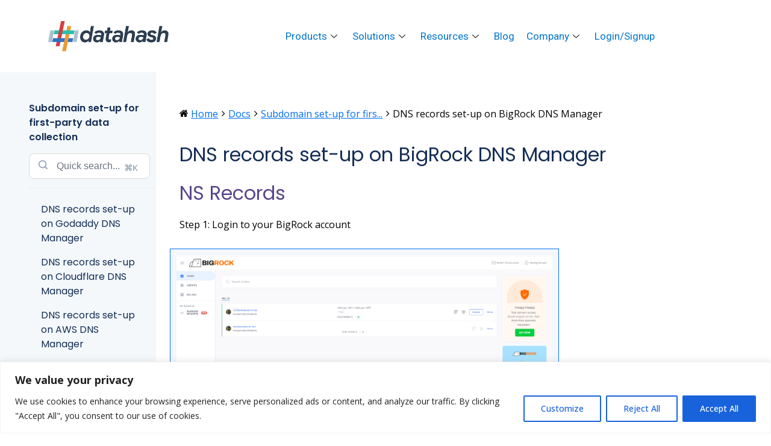

--- FILE ---
content_type: text/html; charset=UTF-8
request_url: https://www.datahash.com/docs/subdomain-set-up-for-first-party-data-collection/ns-records-set-up-on-bigrock-dns-manager/
body_size: 24583
content:
<!DOCTYPE html>
<html lang="en-US">
<head>
	<meta charset="UTF-8">
	<meta name="viewport" content="width=device-width, initial-scale=1.0"/>
		<meta name='robots' content='index, follow, max-image-preview:large, max-snippet:-1, max-video-preview:-1' />
	<style>img:is([sizes="auto" i], [sizes^="auto," i]) { contain-intrinsic-size: 3000px 1500px }</style>
	<script id="cookieyes" type="text/javascript" src="https://cdn-cookieyes.com/client_data/89b48078f806bdefae6be680/script.js"></script>
	<!-- This site is optimized with the Yoast SEO plugin v24.0 - https://yoast.com/wordpress/plugins/seo/ -->
	<title>DNS records set-up on BigRock DNS Manager - Datahash</title>
	<link rel="canonical" href="https://www.datahash.com/docs/subdomain-set-up-for-first-party-data-collection/ns-records-set-up-on-bigrock-dns-manager/" />
	<meta property="og:locale" content="en_US" />
	<meta property="og:type" content="article" />
	<meta property="og:title" content="DNS records set-up on BigRock DNS Manager - Datahash" />
	<meta property="og:description" content="NS Records Step 1: Login to your BigRock account Step 2: From the Home Dashboard, select the domain you want to manage. Step 3: Under “DOMAIN REGISTRATION” for the selected domain, please Click on the ‘DNS Records’ button for the [&hellip;]" />
	<meta property="og:url" content="https://www.datahash.com/docs/subdomain-set-up-for-first-party-data-collection/ns-records-set-up-on-bigrock-dns-manager/" />
	<meta property="og:site_name" content="Datahash" />
	<meta property="article:modified_time" content="2024-07-30T21:38:43+00:00" />
	<meta property="og:image" content="https://lh7-us.googleusercontent.com/docsz/AD_4nXdyBqNs3LzoPRRzf5Q3vkb-U0C6b0qAjaROeVZN3oDXAbO0gI2hIwOScRv7_R4moOBTAnBcOdDrf5CLu8CqXT4yhrZq_LIm2OZcgkxPOvQmMxOIjldXlT6WKEJpLpEjk_bPwBlkFSKner0_K4GbTpVXP-Xv?key=ZG5Q7gol55fItYnKBhDmvA" />
	<meta name="twitter:card" content="summary_large_image" />
	<meta name="twitter:label1" content="Est. reading time" />
	<meta name="twitter:data1" content="1 minute" />
	<script type="application/ld+json" class="yoast-schema-graph">{"@context":"https://schema.org","@graph":[{"@type":"WebPage","@id":"https://www.datahash.com/docs/subdomain-set-up-for-first-party-data-collection/ns-records-set-up-on-bigrock-dns-manager/","url":"https://www.datahash.com/docs/subdomain-set-up-for-first-party-data-collection/ns-records-set-up-on-bigrock-dns-manager/","name":"DNS records set-up on BigRock DNS Manager - Datahash","isPartOf":{"@id":"https://www.datahash.com/#website"},"primaryImageOfPage":{"@id":"https://www.datahash.com/docs/subdomain-set-up-for-first-party-data-collection/ns-records-set-up-on-bigrock-dns-manager/#primaryimage"},"image":{"@id":"https://www.datahash.com/docs/subdomain-set-up-for-first-party-data-collection/ns-records-set-up-on-bigrock-dns-manager/#primaryimage"},"thumbnailUrl":"https://lh7-us.googleusercontent.com/docsz/AD_4nXdyBqNs3LzoPRRzf5Q3vkb-U0C6b0qAjaROeVZN3oDXAbO0gI2hIwOScRv7_R4moOBTAnBcOdDrf5CLu8CqXT4yhrZq_LIm2OZcgkxPOvQmMxOIjldXlT6WKEJpLpEjk_bPwBlkFSKner0_K4GbTpVXP-Xv?key=ZG5Q7gol55fItYnKBhDmvA","datePublished":"2024-07-08T10:27:35+00:00","dateModified":"2024-07-30T21:38:43+00:00","breadcrumb":{"@id":"https://www.datahash.com/docs/subdomain-set-up-for-first-party-data-collection/ns-records-set-up-on-bigrock-dns-manager/#breadcrumb"},"inLanguage":"en-US","potentialAction":[{"@type":"ReadAction","target":["https://www.datahash.com/docs/subdomain-set-up-for-first-party-data-collection/ns-records-set-up-on-bigrock-dns-manager/"]}]},{"@type":"ImageObject","inLanguage":"en-US","@id":"https://www.datahash.com/docs/subdomain-set-up-for-first-party-data-collection/ns-records-set-up-on-bigrock-dns-manager/#primaryimage","url":"https://lh7-us.googleusercontent.com/docsz/AD_4nXdyBqNs3LzoPRRzf5Q3vkb-U0C6b0qAjaROeVZN3oDXAbO0gI2hIwOScRv7_R4moOBTAnBcOdDrf5CLu8CqXT4yhrZq_LIm2OZcgkxPOvQmMxOIjldXlT6WKEJpLpEjk_bPwBlkFSKner0_K4GbTpVXP-Xv?key=ZG5Q7gol55fItYnKBhDmvA","contentUrl":"https://lh7-us.googleusercontent.com/docsz/AD_4nXdyBqNs3LzoPRRzf5Q3vkb-U0C6b0qAjaROeVZN3oDXAbO0gI2hIwOScRv7_R4moOBTAnBcOdDrf5CLu8CqXT4yhrZq_LIm2OZcgkxPOvQmMxOIjldXlT6WKEJpLpEjk_bPwBlkFSKner0_K4GbTpVXP-Xv?key=ZG5Q7gol55fItYnKBhDmvA"},{"@type":"BreadcrumbList","@id":"https://www.datahash.com/docs/subdomain-set-up-for-first-party-data-collection/ns-records-set-up-on-bigrock-dns-manager/#breadcrumb","itemListElement":[{"@type":"ListItem","position":1,"name":"Home","item":"https://www.datahash.com/"},{"@type":"ListItem","position":2,"name":"Subdomain set-up for first-party data collection","item":"https://www.datahash.com/docs/subdomain-set-up-for-first-party-data-collection/"},{"@type":"ListItem","position":3,"name":"DNS records set-up on BigRock DNS Manager"}]},{"@type":"WebSite","@id":"https://www.datahash.com/#website","url":"https://www.datahash.com/","name":"Datahash","description":"No-Code First Party Data Management","publisher":{"@id":"https://www.datahash.com/#organization"},"potentialAction":[{"@type":"SearchAction","target":{"@type":"EntryPoint","urlTemplate":"https://www.datahash.com/?s={search_term_string}"},"query-input":{"@type":"PropertyValueSpecification","valueRequired":true,"valueName":"search_term_string"}}],"inLanguage":"en-US"},{"@type":"Organization","@id":"https://www.datahash.com/#organization","name":"Datahash","url":"https://www.datahash.com/","logo":{"@type":"ImageObject","inLanguage":"en-US","@id":"https://www.datahash.com/#/schema/logo/image/","url":"https://www.datahash.com/wp-content/uploads/2022/03/datahash-logo.png","contentUrl":"https://www.datahash.com/wp-content/uploads/2022/03/datahash-logo.png","width":200,"height":71,"caption":"Datahash"},"image":{"@id":"https://www.datahash.com/#/schema/logo/image/"}}]}</script>
	<!-- / Yoast SEO plugin. -->


<link rel='dns-prefetch' href='//fonts.googleapis.com' />
<link rel="alternate" type="application/rss+xml" title="Datahash &raquo; Feed" href="https://www.datahash.com/feed/" />
<link rel="alternate" type="application/rss+xml" title="Datahash &raquo; Comments Feed" href="https://www.datahash.com/comments/feed/" />
<link rel="alternate" type="application/rss+xml" title="Datahash &raquo; Stories Feed" href="https://www.datahash.com/web-stories/feed/"><script type="text/javascript">
/* <![CDATA[ */
window._wpemojiSettings = {"baseUrl":"https:\/\/s.w.org\/images\/core\/emoji\/16.0.1\/72x72\/","ext":".png","svgUrl":"https:\/\/s.w.org\/images\/core\/emoji\/16.0.1\/svg\/","svgExt":".svg","source":{"concatemoji":"https:\/\/www.datahash.com\/wp-includes\/js\/wp-emoji-release.min.js?ver=6.8.2"}};
/*! This file is auto-generated */
!function(s,n){var o,i,e;function c(e){try{var t={supportTests:e,timestamp:(new Date).valueOf()};sessionStorage.setItem(o,JSON.stringify(t))}catch(e){}}function p(e,t,n){e.clearRect(0,0,e.canvas.width,e.canvas.height),e.fillText(t,0,0);var t=new Uint32Array(e.getImageData(0,0,e.canvas.width,e.canvas.height).data),a=(e.clearRect(0,0,e.canvas.width,e.canvas.height),e.fillText(n,0,0),new Uint32Array(e.getImageData(0,0,e.canvas.width,e.canvas.height).data));return t.every(function(e,t){return e===a[t]})}function u(e,t){e.clearRect(0,0,e.canvas.width,e.canvas.height),e.fillText(t,0,0);for(var n=e.getImageData(16,16,1,1),a=0;a<n.data.length;a++)if(0!==n.data[a])return!1;return!0}function f(e,t,n,a){switch(t){case"flag":return n(e,"\ud83c\udff3\ufe0f\u200d\u26a7\ufe0f","\ud83c\udff3\ufe0f\u200b\u26a7\ufe0f")?!1:!n(e,"\ud83c\udde8\ud83c\uddf6","\ud83c\udde8\u200b\ud83c\uddf6")&&!n(e,"\ud83c\udff4\udb40\udc67\udb40\udc62\udb40\udc65\udb40\udc6e\udb40\udc67\udb40\udc7f","\ud83c\udff4\u200b\udb40\udc67\u200b\udb40\udc62\u200b\udb40\udc65\u200b\udb40\udc6e\u200b\udb40\udc67\u200b\udb40\udc7f");case"emoji":return!a(e,"\ud83e\udedf")}return!1}function g(e,t,n,a){var r="undefined"!=typeof WorkerGlobalScope&&self instanceof WorkerGlobalScope?new OffscreenCanvas(300,150):s.createElement("canvas"),o=r.getContext("2d",{willReadFrequently:!0}),i=(o.textBaseline="top",o.font="600 32px Arial",{});return e.forEach(function(e){i[e]=t(o,e,n,a)}),i}function t(e){var t=s.createElement("script");t.src=e,t.defer=!0,s.head.appendChild(t)}"undefined"!=typeof Promise&&(o="wpEmojiSettingsSupports",i=["flag","emoji"],n.supports={everything:!0,everythingExceptFlag:!0},e=new Promise(function(e){s.addEventListener("DOMContentLoaded",e,{once:!0})}),new Promise(function(t){var n=function(){try{var e=JSON.parse(sessionStorage.getItem(o));if("object"==typeof e&&"number"==typeof e.timestamp&&(new Date).valueOf()<e.timestamp+604800&&"object"==typeof e.supportTests)return e.supportTests}catch(e){}return null}();if(!n){if("undefined"!=typeof Worker&&"undefined"!=typeof OffscreenCanvas&&"undefined"!=typeof URL&&URL.createObjectURL&&"undefined"!=typeof Blob)try{var e="postMessage("+g.toString()+"("+[JSON.stringify(i),f.toString(),p.toString(),u.toString()].join(",")+"));",a=new Blob([e],{type:"text/javascript"}),r=new Worker(URL.createObjectURL(a),{name:"wpTestEmojiSupports"});return void(r.onmessage=function(e){c(n=e.data),r.terminate(),t(n)})}catch(e){}c(n=g(i,f,p,u))}t(n)}).then(function(e){for(var t in e)n.supports[t]=e[t],n.supports.everything=n.supports.everything&&n.supports[t],"flag"!==t&&(n.supports.everythingExceptFlag=n.supports.everythingExceptFlag&&n.supports[t]);n.supports.everythingExceptFlag=n.supports.everythingExceptFlag&&!n.supports.flag,n.DOMReady=!1,n.readyCallback=function(){n.DOMReady=!0}}).then(function(){return e}).then(function(){var e;n.supports.everything||(n.readyCallback(),(e=n.source||{}).concatemoji?t(e.concatemoji):e.wpemoji&&e.twemoji&&(t(e.twemoji),t(e.wpemoji)))}))}((window,document),window._wpemojiSettings);
/* ]]> */
</script>
<link rel='stylesheet' id='wedocs-block-style-css' href='https://www.datahash.com/wp-content/plugins/wedocs/assets/build/style-block.css?ver=6.8.2' type='text/css' media='all' />
<link rel='stylesheet' id='elementor-frontend-css' href='https://www.datahash.com/wp-content/uploads/elementor/css/custom-frontend-lite.min.css?ver=1723433792' type='text/css' media='all' />
<link rel='stylesheet' id='elementor-post-13688-css' href='https://www.datahash.com/wp-content/uploads/elementor/css/post-13688.css?ver=1752523000' type='text/css' media='all' />
<link rel='stylesheet' id='elementor-post-15323-css' href='https://www.datahash.com/wp-content/uploads/elementor/css/post-15323.css?ver=1744616512' type='text/css' media='all' />
<link rel='stylesheet' id='wedocs-styles-css' href='https://www.datahash.com/wp-content/plugins/wedocs/assets/build/frontend.css?ver=1756382410' type='text/css' media='all' />
<style id='wp-emoji-styles-inline-css' type='text/css'>

	img.wp-smiley, img.emoji {
		display: inline !important;
		border: none !important;
		box-shadow: none !important;
		height: 1em !important;
		width: 1em !important;
		margin: 0 0.07em !important;
		vertical-align: -0.1em !important;
		background: none !important;
		padding: 0 !important;
	}
</style>
<link rel='stylesheet' id='wp-block-library-css' href='https://www.datahash.com/wp-includes/css/dist/block-library/style.min.css?ver=6.8.2' type='text/css' media='all' />
<style id='classic-theme-styles-inline-css' type='text/css'>
/*! This file is auto-generated */
.wp-block-button__link{color:#fff;background-color:#32373c;border-radius:9999px;box-shadow:none;text-decoration:none;padding:calc(.667em + 2px) calc(1.333em + 2px);font-size:1.125em}.wp-block-file__button{background:#32373c;color:#fff;text-decoration:none}
</style>
<style id='global-styles-inline-css' type='text/css'>
:root{--wp--preset--aspect-ratio--square: 1;--wp--preset--aspect-ratio--4-3: 4/3;--wp--preset--aspect-ratio--3-4: 3/4;--wp--preset--aspect-ratio--3-2: 3/2;--wp--preset--aspect-ratio--2-3: 2/3;--wp--preset--aspect-ratio--16-9: 16/9;--wp--preset--aspect-ratio--9-16: 9/16;--wp--preset--color--black: #000000;--wp--preset--color--cyan-bluish-gray: #abb8c3;--wp--preset--color--white: #ffffff;--wp--preset--color--pale-pink: #f78da7;--wp--preset--color--vivid-red: #cf2e2e;--wp--preset--color--luminous-vivid-orange: #ff6900;--wp--preset--color--luminous-vivid-amber: #fcb900;--wp--preset--color--light-green-cyan: #7bdcb5;--wp--preset--color--vivid-green-cyan: #00d084;--wp--preset--color--pale-cyan-blue: #8ed1fc;--wp--preset--color--vivid-cyan-blue: #0693e3;--wp--preset--color--vivid-purple: #9b51e0;--wp--preset--gradient--vivid-cyan-blue-to-vivid-purple: linear-gradient(135deg,rgba(6,147,227,1) 0%,rgb(155,81,224) 100%);--wp--preset--gradient--light-green-cyan-to-vivid-green-cyan: linear-gradient(135deg,rgb(122,220,180) 0%,rgb(0,208,130) 100%);--wp--preset--gradient--luminous-vivid-amber-to-luminous-vivid-orange: linear-gradient(135deg,rgba(252,185,0,1) 0%,rgba(255,105,0,1) 100%);--wp--preset--gradient--luminous-vivid-orange-to-vivid-red: linear-gradient(135deg,rgba(255,105,0,1) 0%,rgb(207,46,46) 100%);--wp--preset--gradient--very-light-gray-to-cyan-bluish-gray: linear-gradient(135deg,rgb(238,238,238) 0%,rgb(169,184,195) 100%);--wp--preset--gradient--cool-to-warm-spectrum: linear-gradient(135deg,rgb(74,234,220) 0%,rgb(151,120,209) 20%,rgb(207,42,186) 40%,rgb(238,44,130) 60%,rgb(251,105,98) 80%,rgb(254,248,76) 100%);--wp--preset--gradient--blush-light-purple: linear-gradient(135deg,rgb(255,206,236) 0%,rgb(152,150,240) 100%);--wp--preset--gradient--blush-bordeaux: linear-gradient(135deg,rgb(254,205,165) 0%,rgb(254,45,45) 50%,rgb(107,0,62) 100%);--wp--preset--gradient--luminous-dusk: linear-gradient(135deg,rgb(255,203,112) 0%,rgb(199,81,192) 50%,rgb(65,88,208) 100%);--wp--preset--gradient--pale-ocean: linear-gradient(135deg,rgb(255,245,203) 0%,rgb(182,227,212) 50%,rgb(51,167,181) 100%);--wp--preset--gradient--electric-grass: linear-gradient(135deg,rgb(202,248,128) 0%,rgb(113,206,126) 100%);--wp--preset--gradient--midnight: linear-gradient(135deg,rgb(2,3,129) 0%,rgb(40,116,252) 100%);--wp--preset--font-size--small: 13px;--wp--preset--font-size--medium: 20px;--wp--preset--font-size--large: 36px;--wp--preset--font-size--x-large: 42px;--wp--preset--spacing--20: 0.44rem;--wp--preset--spacing--30: 0.67rem;--wp--preset--spacing--40: 1rem;--wp--preset--spacing--50: 1.5rem;--wp--preset--spacing--60: 2.25rem;--wp--preset--spacing--70: 3.38rem;--wp--preset--spacing--80: 5.06rem;--wp--preset--shadow--natural: 6px 6px 9px rgba(0, 0, 0, 0.2);--wp--preset--shadow--deep: 12px 12px 50px rgba(0, 0, 0, 0.4);--wp--preset--shadow--sharp: 6px 6px 0px rgba(0, 0, 0, 0.2);--wp--preset--shadow--outlined: 6px 6px 0px -3px rgba(255, 255, 255, 1), 6px 6px rgba(0, 0, 0, 1);--wp--preset--shadow--crisp: 6px 6px 0px rgba(0, 0, 0, 1);}:where(.is-layout-flex){gap: 0.5em;}:where(.is-layout-grid){gap: 0.5em;}body .is-layout-flex{display: flex;}.is-layout-flex{flex-wrap: wrap;align-items: center;}.is-layout-flex > :is(*, div){margin: 0;}body .is-layout-grid{display: grid;}.is-layout-grid > :is(*, div){margin: 0;}:where(.wp-block-columns.is-layout-flex){gap: 2em;}:where(.wp-block-columns.is-layout-grid){gap: 2em;}:where(.wp-block-post-template.is-layout-flex){gap: 1.25em;}:where(.wp-block-post-template.is-layout-grid){gap: 1.25em;}.has-black-color{color: var(--wp--preset--color--black) !important;}.has-cyan-bluish-gray-color{color: var(--wp--preset--color--cyan-bluish-gray) !important;}.has-white-color{color: var(--wp--preset--color--white) !important;}.has-pale-pink-color{color: var(--wp--preset--color--pale-pink) !important;}.has-vivid-red-color{color: var(--wp--preset--color--vivid-red) !important;}.has-luminous-vivid-orange-color{color: var(--wp--preset--color--luminous-vivid-orange) !important;}.has-luminous-vivid-amber-color{color: var(--wp--preset--color--luminous-vivid-amber) !important;}.has-light-green-cyan-color{color: var(--wp--preset--color--light-green-cyan) !important;}.has-vivid-green-cyan-color{color: var(--wp--preset--color--vivid-green-cyan) !important;}.has-pale-cyan-blue-color{color: var(--wp--preset--color--pale-cyan-blue) !important;}.has-vivid-cyan-blue-color{color: var(--wp--preset--color--vivid-cyan-blue) !important;}.has-vivid-purple-color{color: var(--wp--preset--color--vivid-purple) !important;}.has-black-background-color{background-color: var(--wp--preset--color--black) !important;}.has-cyan-bluish-gray-background-color{background-color: var(--wp--preset--color--cyan-bluish-gray) !important;}.has-white-background-color{background-color: var(--wp--preset--color--white) !important;}.has-pale-pink-background-color{background-color: var(--wp--preset--color--pale-pink) !important;}.has-vivid-red-background-color{background-color: var(--wp--preset--color--vivid-red) !important;}.has-luminous-vivid-orange-background-color{background-color: var(--wp--preset--color--luminous-vivid-orange) !important;}.has-luminous-vivid-amber-background-color{background-color: var(--wp--preset--color--luminous-vivid-amber) !important;}.has-light-green-cyan-background-color{background-color: var(--wp--preset--color--light-green-cyan) !important;}.has-vivid-green-cyan-background-color{background-color: var(--wp--preset--color--vivid-green-cyan) !important;}.has-pale-cyan-blue-background-color{background-color: var(--wp--preset--color--pale-cyan-blue) !important;}.has-vivid-cyan-blue-background-color{background-color: var(--wp--preset--color--vivid-cyan-blue) !important;}.has-vivid-purple-background-color{background-color: var(--wp--preset--color--vivid-purple) !important;}.has-black-border-color{border-color: var(--wp--preset--color--black) !important;}.has-cyan-bluish-gray-border-color{border-color: var(--wp--preset--color--cyan-bluish-gray) !important;}.has-white-border-color{border-color: var(--wp--preset--color--white) !important;}.has-pale-pink-border-color{border-color: var(--wp--preset--color--pale-pink) !important;}.has-vivid-red-border-color{border-color: var(--wp--preset--color--vivid-red) !important;}.has-luminous-vivid-orange-border-color{border-color: var(--wp--preset--color--luminous-vivid-orange) !important;}.has-luminous-vivid-amber-border-color{border-color: var(--wp--preset--color--luminous-vivid-amber) !important;}.has-light-green-cyan-border-color{border-color: var(--wp--preset--color--light-green-cyan) !important;}.has-vivid-green-cyan-border-color{border-color: var(--wp--preset--color--vivid-green-cyan) !important;}.has-pale-cyan-blue-border-color{border-color: var(--wp--preset--color--pale-cyan-blue) !important;}.has-vivid-cyan-blue-border-color{border-color: var(--wp--preset--color--vivid-cyan-blue) !important;}.has-vivid-purple-border-color{border-color: var(--wp--preset--color--vivid-purple) !important;}.has-vivid-cyan-blue-to-vivid-purple-gradient-background{background: var(--wp--preset--gradient--vivid-cyan-blue-to-vivid-purple) !important;}.has-light-green-cyan-to-vivid-green-cyan-gradient-background{background: var(--wp--preset--gradient--light-green-cyan-to-vivid-green-cyan) !important;}.has-luminous-vivid-amber-to-luminous-vivid-orange-gradient-background{background: var(--wp--preset--gradient--luminous-vivid-amber-to-luminous-vivid-orange) !important;}.has-luminous-vivid-orange-to-vivid-red-gradient-background{background: var(--wp--preset--gradient--luminous-vivid-orange-to-vivid-red) !important;}.has-very-light-gray-to-cyan-bluish-gray-gradient-background{background: var(--wp--preset--gradient--very-light-gray-to-cyan-bluish-gray) !important;}.has-cool-to-warm-spectrum-gradient-background{background: var(--wp--preset--gradient--cool-to-warm-spectrum) !important;}.has-blush-light-purple-gradient-background{background: var(--wp--preset--gradient--blush-light-purple) !important;}.has-blush-bordeaux-gradient-background{background: var(--wp--preset--gradient--blush-bordeaux) !important;}.has-luminous-dusk-gradient-background{background: var(--wp--preset--gradient--luminous-dusk) !important;}.has-pale-ocean-gradient-background{background: var(--wp--preset--gradient--pale-ocean) !important;}.has-electric-grass-gradient-background{background: var(--wp--preset--gradient--electric-grass) !important;}.has-midnight-gradient-background{background: var(--wp--preset--gradient--midnight) !important;}.has-small-font-size{font-size: var(--wp--preset--font-size--small) !important;}.has-medium-font-size{font-size: var(--wp--preset--font-size--medium) !important;}.has-large-font-size{font-size: var(--wp--preset--font-size--large) !important;}.has-x-large-font-size{font-size: var(--wp--preset--font-size--x-large) !important;}
:where(.wp-block-post-template.is-layout-flex){gap: 1.25em;}:where(.wp-block-post-template.is-layout-grid){gap: 1.25em;}
:where(.wp-block-columns.is-layout-flex){gap: 2em;}:where(.wp-block-columns.is-layout-grid){gap: 2em;}
:root :where(.wp-block-pullquote){font-size: 1.5em;line-height: 1.6;}
</style>
<link rel='stylesheet' id='contact-form-7-css' href='https://www.datahash.com/wp-content/plugins/contact-form-7/includes/css/styles.css?ver=5.8' type='text/css' media='all' />
<link rel='stylesheet' id='foton-mikado-default-style-css' href='https://www.datahash.com/wp-content/themes/foton/style.css?ver=6.8.2' type='text/css' media='all' />
<link rel='stylesheet' id='foton-mikado-modules-css' href='https://www.datahash.com/wp-content/themes/foton/assets/css/modules.min.css?ver=6.8.2' type='text/css' media='all' />
<link rel='stylesheet' id='foton-mikado-dripicons-css' href='https://www.datahash.com/wp-content/themes/foton/framework/lib/icons-pack/dripicons/dripicons.css?ver=6.8.2' type='text/css' media='all' />
<link rel='stylesheet' id='foton-mikado-font_elegant-css' href='https://www.datahash.com/wp-content/themes/foton/framework/lib/icons-pack/elegant-icons/style.min.css?ver=6.8.2' type='text/css' media='all' />
<link rel='stylesheet' id='foton-mikado-font_awesome-css' href='https://www.datahash.com/wp-content/themes/foton/framework/lib/icons-pack/font-awesome/css/fontawesome-all.min.css?ver=6.8.2' type='text/css' media='all' />
<link rel='stylesheet' id='foton-mikado-ion_icons-css' href='https://www.datahash.com/wp-content/themes/foton/framework/lib/icons-pack/ion-icons/css/ionicons.min.css?ver=6.8.2' type='text/css' media='all' />
<link rel='stylesheet' id='foton-mikado-linea_icons-css' href='https://www.datahash.com/wp-content/themes/foton/framework/lib/icons-pack/linea-icons/style.css?ver=6.8.2' type='text/css' media='all' />
<link rel='stylesheet' id='foton-mikado-linear_icons-css' href='https://www.datahash.com/wp-content/themes/foton/framework/lib/icons-pack/linear-icons/style.css?ver=6.8.2' type='text/css' media='all' />
<link rel='stylesheet' id='foton-mikado-simple_line_icons-css' href='https://www.datahash.com/wp-content/themes/foton/framework/lib/icons-pack/simple-line-icons/simple-line-icons.css?ver=6.8.2' type='text/css' media='all' />
<link rel='stylesheet' id='mediaelement-css' href='https://www.datahash.com/wp-includes/js/mediaelement/mediaelementplayer-legacy.min.css?ver=4.2.17' type='text/css' media='all' />
<link rel='stylesheet' id='wp-mediaelement-css' href='https://www.datahash.com/wp-includes/js/mediaelement/wp-mediaelement.min.css?ver=6.8.2' type='text/css' media='all' />
<link rel='stylesheet' id='foton-mikado-style-dynamic-css' href='https://www.datahash.com/wp-content/themes/foton/assets/css/style_dynamic.css?ver=1676724832' type='text/css' media='all' />
<link rel='stylesheet' id='foton-mikado-modules-responsive-css' href='https://www.datahash.com/wp-content/themes/foton/assets/css/modules-responsive.min.css?ver=6.8.2' type='text/css' media='all' />
<link rel='stylesheet' id='foton-mikado-style-dynamic-responsive-css' href='https://www.datahash.com/wp-content/themes/foton/assets/css/style_dynamic_responsive.css?ver=1676724832' type='text/css' media='all' />
<link rel='stylesheet' id='foton-mikado-google-fonts-css' href='https://fonts.googleapis.com/css?family=Poppins%3A300%2C400%2C500%2C700%7CNunito%3A300%2C400%2C500%2C700%7COpen+Sans%3A300%2C400%2C500%2C700&#038;subset=latin-ext&#038;ver=1.0.0' type='text/css' media='all' />
<link rel='stylesheet' id='foton-core-dashboard-style-css' href='https://www.datahash.com/wp-content/plugins/foton-core/core-dashboard/assets/css/core-dashboard.min.css?ver=6.8.2' type='text/css' media='all' />
<link rel='stylesheet' id='wpb-pcf-sweetalert2-css' href='https://www.datahash.com/wp-content/plugins/wpb-popup-for-contact-form-7/assets/css/sweetalert2.min.css?ver=1.4.5' type='text/css' media='all' />
<link rel='stylesheet' id='wpb-pcf-styles-css' href='https://www.datahash.com/wp-content/plugins/wpb-popup-for-contact-form-7/assets/css/frontend.css?ver=1.4.5' type='text/css' media='all' />
<style id='wpb-pcf-styles-inline-css' type='text/css'>

		.wpb-pcf-btn-default,
		.wpb-pcf-form-style-true input[type=submit],
		.wpb-pcf-form-style-true input[type=button],
		.wpb-pcf-form-style-true input[type=submit],
		.wpb-pcf-form-style-true input[type=button]{
			color: #ffffff;
			background: #006ef5;
		}
		.wpb-pcf-btn-default:hover, .wpb-pcf-btn-default:focus,
		.wpb-pcf-form-style-true input[type=submit]:hover, .wpb-pcf-form-style-true input[type=submit]:focus,
		.wpb-pcf-form-style-true input[type=button]:hover, .wpb-pcf-form-style-true input[type=button]:focus,
		.wpb-pcf-form-style-true input[type=submit]:hover,
		.wpb-pcf-form-style-true input[type=button]:hover,
		.wpb-pcf-form-style-true input[type=submit]:focus,
		.wpb-pcf-form-style-true input[type=button]:focus {
			color: #ffffff;
			background: #006ef5;
		}
</style>
<link rel='stylesheet' id='elementor-icons-ekiticons-css' href='https://www.datahash.com/wp-content/plugins/elementskit-lite/modules/elementskit-icon-pack/assets/css/ekiticons.css?ver=3.1.0' type='text/css' media='all' />
<link rel='stylesheet' id='zcffront-jquery-ui-css' href='https://www.datahash.com/wp-content/plugins/zoho-crm-forms/assets/css/jquery-ui.css?ver=6.8.2' type='text/css' media='all' />
<link rel='stylesheet' id='zcffront-end-styles-css' href='https://www.datahash.com/wp-content/plugins/zoho-crm-forms/assets/css/frontendstyles.css?ver=6.8.2' type='text/css' media='all' />
<link rel='stylesheet' id='ekit-widget-styles-css' href='https://www.datahash.com/wp-content/plugins/elementskit-lite/widgets/init/assets/css/widget-styles.css?ver=3.1.0' type='text/css' media='all' />
<link rel='stylesheet' id='ekit-responsive-css' href='https://www.datahash.com/wp-content/plugins/elementskit-lite/widgets/init/assets/css/responsive.css?ver=3.1.0' type='text/css' media='all' />
<link rel='stylesheet' id='elementor-icons-shared-0-css' href='https://www.datahash.com/wp-content/plugins/elementor/assets/lib/font-awesome/css/fontawesome.min.css?ver=5.15.3' type='text/css' media='all' />
<link rel='stylesheet' id='elementor-icons-fa-brands-css' href='https://www.datahash.com/wp-content/plugins/elementor/assets/lib/font-awesome/css/brands.min.css?ver=5.15.3' type='text/css' media='all' />
<script type="text/javascript" src="https://www.datahash.com/wp-includes/js/jquery/jquery.min.js?ver=3.7.1" id="jquery-core-js"></script>
<script type="text/javascript" src="https://www.datahash.com/wp-includes/js/jquery/jquery-migrate.min.js?ver=3.4.1" id="jquery-migrate-js"></script>
<script type="text/javascript" src="https://www.datahash.com/wp-includes/js/jquery/ui/core.min.js?ver=1.13.3" id="jquery-ui-core-js"></script>
<script type="text/javascript" src="https://www.datahash.com/wp-includes/js/jquery/ui/datepicker.min.js?ver=1.13.3" id="jquery-ui-datepicker-js"></script>
<script type="text/javascript" id="jquery-ui-datepicker-js-after">
/* <![CDATA[ */
jQuery(function(jQuery){jQuery.datepicker.setDefaults({"closeText":"Close","currentText":"Today","monthNames":["January","February","March","April","May","June","July","August","September","October","November","December"],"monthNamesShort":["Jan","Feb","Mar","Apr","May","Jun","Jul","Aug","Sep","Oct","Nov","Dec"],"nextText":"Next","prevText":"Previous","dayNames":["Sunday","Monday","Tuesday","Wednesday","Thursday","Friday","Saturday"],"dayNamesShort":["Sun","Mon","Tue","Wed","Thu","Fri","Sat"],"dayNamesMin":["S","M","T","W","T","F","S"],"dateFormat":"MM d, yy","firstDay":1,"isRTL":false});});
/* ]]> */
</script>
<script type="text/javascript" src="https://www.datahash.com/wp-content/plugins/zoho-crm-forms/assets/js/moment-with-locales.js?ver=1.7.5.5" id="moment-with-locales.js-js"></script>
<script type="text/javascript" src="https://www.datahash.com/wp-content/plugins/zoho-crm-forms/assets/js/zcga.js?ver=1.7.5.5" id="zcga.js-js"></script>
<link rel="https://api.w.org/" href="https://www.datahash.com/wp-json/" /><link rel="alternate" title="JSON" type="application/json" href="https://www.datahash.com/wp-json/wp/v2/docs/27640" /><link rel="EditURI" type="application/rsd+xml" title="RSD" href="https://www.datahash.com/xmlrpc.php?rsd" />
<meta name="generator" content="WordPress 6.8.2" />
<link rel='shortlink' href='https://www.datahash.com/?p=27640' />
<link rel="alternate" title="oEmbed (JSON)" type="application/json+oembed" href="https://www.datahash.com/wp-json/oembed/1.0/embed?url=https%3A%2F%2Fwww.datahash.com%2Fdocs%2Fsubdomain-set-up-for-first-party-data-collection%2Fns-records-set-up-on-bigrock-dns-manager%2F" />
<link rel="alternate" title="oEmbed (XML)" type="text/xml+oembed" href="https://www.datahash.com/wp-json/oembed/1.0/embed?url=https%3A%2F%2Fwww.datahash.com%2Fdocs%2Fsubdomain-set-up-for-first-party-data-collection%2Fns-records-set-up-on-bigrock-dns-manager%2F&#038;format=xml" />
<!-- Google Tag Manager -->
<script>(function(w,d,s,l,i){w[l]=w[l]||[];w[l].push({'gtm.start':
new Date().getTime(),event:'gtm.js'});var f=d.getElementsByTagName(s)[0],
j=d.createElement(s),dl=l!='dataLayer'?'&l='+l:'';j.async=true;j.src=
'https://www.googletagmanager.com/gtm.js?id='+i+dl;f.parentNode.insertBefore(j,f);
})(window,document,'script','dataLayer','GTM-TVRWGDZ9');</script>
<!-- End Google Tag Manager --><meta name="generator" content="Elementor 3.20.4; features: e_optimized_assets_loading, e_optimized_css_loading, additional_custom_breakpoints, block_editor_assets_optimize, e_image_loading_optimization; settings: css_print_method-external, google_font-enabled, font_display-auto">
<meta name="generator" content="Powered by Slider Revolution 6.5.8 - responsive, Mobile-Friendly Slider Plugin for WordPress with comfortable drag and drop interface." />
<link rel="icon" href="https://www.datahash.com/wp-content/uploads/2022/03/datahash-favicon-100x100.png" sizes="32x32" />
<link rel="icon" href="https://www.datahash.com/wp-content/uploads/2022/03/datahash-favicon.png" sizes="192x192" />
<link rel="apple-touch-icon" href="https://www.datahash.com/wp-content/uploads/2022/03/datahash-favicon.png" />
<meta name="msapplication-TileImage" content="https://www.datahash.com/wp-content/uploads/2022/03/datahash-favicon.png" />
<script type="text/javascript">function setREVStartSize(e){
			//window.requestAnimationFrame(function() {				 
				window.RSIW = window.RSIW===undefined ? window.innerWidth : window.RSIW;	
				window.RSIH = window.RSIH===undefined ? window.innerHeight : window.RSIH;	
				try {								
					var pw = document.getElementById(e.c).parentNode.offsetWidth,
						newh;
					pw = pw===0 || isNaN(pw) ? window.RSIW : pw;
					e.tabw = e.tabw===undefined ? 0 : parseInt(e.tabw);
					e.thumbw = e.thumbw===undefined ? 0 : parseInt(e.thumbw);
					e.tabh = e.tabh===undefined ? 0 : parseInt(e.tabh);
					e.thumbh = e.thumbh===undefined ? 0 : parseInt(e.thumbh);
					e.tabhide = e.tabhide===undefined ? 0 : parseInt(e.tabhide);
					e.thumbhide = e.thumbhide===undefined ? 0 : parseInt(e.thumbhide);
					e.mh = e.mh===undefined || e.mh=="" || e.mh==="auto" ? 0 : parseInt(e.mh,0);		
					if(e.layout==="fullscreen" || e.l==="fullscreen") 						
						newh = Math.max(e.mh,window.RSIH);					
					else{					
						e.gw = Array.isArray(e.gw) ? e.gw : [e.gw];
						for (var i in e.rl) if (e.gw[i]===undefined || e.gw[i]===0) e.gw[i] = e.gw[i-1];					
						e.gh = e.el===undefined || e.el==="" || (Array.isArray(e.el) && e.el.length==0)? e.gh : e.el;
						e.gh = Array.isArray(e.gh) ? e.gh : [e.gh];
						for (var i in e.rl) if (e.gh[i]===undefined || e.gh[i]===0) e.gh[i] = e.gh[i-1];
											
						var nl = new Array(e.rl.length),
							ix = 0,						
							sl;					
						e.tabw = e.tabhide>=pw ? 0 : e.tabw;
						e.thumbw = e.thumbhide>=pw ? 0 : e.thumbw;
						e.tabh = e.tabhide>=pw ? 0 : e.tabh;
						e.thumbh = e.thumbhide>=pw ? 0 : e.thumbh;					
						for (var i in e.rl) nl[i] = e.rl[i]<window.RSIW ? 0 : e.rl[i];
						sl = nl[0];									
						for (var i in nl) if (sl>nl[i] && nl[i]>0) { sl = nl[i]; ix=i;}															
						var m = pw>(e.gw[ix]+e.tabw+e.thumbw) ? 1 : (pw-(e.tabw+e.thumbw)) / (e.gw[ix]);					
						newh =  (e.gh[ix] * m) + (e.tabh + e.thumbh);
					}
					var el = document.getElementById(e.c);
					if (el!==null && el) el.style.height = newh+"px";					
					el = document.getElementById(e.c+"_wrapper");
					if (el!==null && el) {
						el.style.height = newh+"px";
						el.style.display = "block";
					}
				} catch(e){
					console.log("Failure at Presize of Slider:" + e)
				}					   
			//});
		  };</script>
		<style type="text/css" id="wp-custom-css">
			.mkdf-btn.mkdf-btn-solid{
	background-color: #00C3AF;
}
.ekit-menu-nav-link{
	color:#0274CC !important;
	font-size:17px !important;
}
.ekit-menu-nav-link.active{
	color:#00c3af !important;
}
ekit-menu-nav-link:hover{
	color:#00c3af !important;
}
.elementskit-navbar-nav > li > a {
    padding: 0px 10px 0px 10px !important;
}

.mkdf-price-table .mkdf-pt-inner ul li.mkdf-pt-prices .mkdf-pt-price {
	font-size:2.5rem !important
}
.error404 .mkdf-page-not-found{
	display:block;
}
.mkdf-iwt-content .mkdf-iwt-title a {
	font-family: "Roboto", Sans-serif !important;
}
.mkdf-page-title{
	font-size:24px;
}
.zcwf_row input{
	text-transform:none !important;
}
.zcwf_title {display:none;}		</style>
		</head>
<body class="wp-singular docs-template-default single single-docs postid-27640 wp-custom-logo wp-theme-foton wp-child-theme-foton-child foton-core-2.0.2 foton child-child-ver-1.0.1 foton-ver-2.3 mkdf-grid-1300 mkdf-empty-google-api mkdf-wide-dropdown-menu-content-in-grid mkdf-sticky-header-on-scroll-down-up mkdf-dropdown-animate-height mkdf-header-standard mkdf-menu-area-shadow-disable mkdf-menu-area-in-grid-shadow-disable mkdf-menu-area-border-disable mkdf-menu-area-in-grid-border-disable mkdf-logo-area-border-disable mkdf-logo-area-in-grid-border-disable mkdf-header-vertical-shadow-disable mkdf-header-vertical-border-disable mkdf-default-mobile-header mkdf-sticky-up-mobile-header elementor-default elementor-kit-12">
<!-- Google Tag Manager (noscript) -->
<noscript><iframe src="https://www.googletagmanager.com/ns.html?id=GTM-TVRWGDZ9"
height="0" width="0" style="display:none;visibility:hidden"></iframe></noscript>
<!-- End Google Tag Manager (noscript) --><div class="ekit-template-content-markup ekit-template-content-header ekit-template-content-theme-support">
		<div data-elementor-type="wp-post" data-elementor-id="13688" class="elementor elementor-13688" data-elementor-post-type="elementskit_template">
						<section class="elementor-section elementor-top-section elementor-element elementor-element-1308c6f elementor-section-boxed elementor-section-height-default elementor-section-height-default mkdf-parallax-row-no mkdf-row-grid-no mkdf-disabled-bg-image-bellow-no" data-id="1308c6f" data-element_type="section" id="main-header">
						<div class="elementor-container elementor-column-gap-default">
					<div class="elementor-column elementor-col-100 elementor-top-column elementor-element elementor-element-a744d15" data-id="a744d15" data-element_type="column">
			<div class="elementor-widget-wrap elementor-element-populated">
						<section class="elementor-section elementor-inner-section elementor-element elementor-element-5def211 elementor-section-boxed elementor-section-height-default elementor-section-height-default mkdf-parallax-row-no mkdf-row-grid-no mkdf-disabled-bg-image-bellow-no" data-id="5def211" data-element_type="section">
						<div class="elementor-container elementor-column-gap-default">
					<div class="elementor-column elementor-col-50 elementor-inner-column elementor-element elementor-element-2e0b5b9" data-id="2e0b5b9" data-element_type="column" data-settings="{&quot;background_background&quot;:&quot;classic&quot;}">
			<div class="elementor-widget-wrap elementor-element-populated">
						<div class="elementor-element elementor-element-dc5f635 elementor-widget elementor-widget-image" data-id="dc5f635" data-element_type="widget" id="main-logo" data-widget_type="image.default">
				<div class="elementor-widget-container">
			<style>/*! elementor - v3.20.0 - 10-04-2024 */
.elementor-widget-image{text-align:center}.elementor-widget-image a{display:inline-block}.elementor-widget-image a img[src$=".svg"]{width:48px}.elementor-widget-image img{vertical-align:middle;display:inline-block}</style>											<a href="https://www.datahash.com">
							<img width="300" height="75" src="https://www.datahash.com/wp-content/uploads/2022/08/datahash-logo.png" class="attachment-medium size-medium wp-image-17220" alt="" />								</a>
													</div>
				</div>
					</div>
		</div>
				<div class="elementor-column elementor-col-50 elementor-inner-column elementor-element elementor-element-5ce000a" data-id="5ce000a" data-element_type="column">
			<div class="elementor-widget-wrap elementor-element-populated">
						<div class="elementor-element elementor-element-1959943 elementor-widget elementor-widget-ekit-nav-menu" data-id="1959943" data-element_type="widget" data-widget_type="ekit-nav-menu.default">
				<div class="elementor-widget-container">
			<div class="ekit-wid-con ekit_menu_responsive_tablet" data-hamburger-icon="" data-hamburger-icon-type="icon" data-responsive-breakpoint="1024">            <button class="elementskit-menu-hamburger elementskit-menu-toggler"  type="button" aria-label="hamburger-icon">
                                    <span class="elementskit-menu-hamburger-icon"></span><span class="elementskit-menu-hamburger-icon"></span><span class="elementskit-menu-hamburger-icon"></span>
                            </button>
            <div id="ekit-megamenu-datahash-main" class="elementskit-menu-container elementskit-menu-offcanvas-elements elementskit-navbar-nav-default ekit-nav-menu-one-page-no ekit-nav-dropdown-hover"><ul id="menu-datahash-main" class="elementskit-navbar-nav elementskit-menu-po-center submenu-click-on-icon"><li id="menu-item-17324" class="menu-item menu-item-type-post_type menu-item-object-page menu-item-17324 nav-item elementskit-dropdown-has relative_position elementskit-dropdown-menu-default_width elementskit-megamenu-has elementskit-mobile-builder-content" data-vertical-menu=750px><a href="https://www.datahash.com/products/" class="ekit-menu-nav-link">Products<i aria-hidden="true" class="icon icon-down-arrow1 elementskit-submenu-indicator"></i></a><div class="elementskit-megamenu-panel">		<div data-elementor-type="wp-post" data-elementor-id="17325" class="elementor elementor-17325" data-elementor-post-type="elementskit_content">
						<section class="elementor-section elementor-top-section elementor-element elementor-element-5b3d42b main-nav-dropdown elementor-section-boxed elementor-section-height-default elementor-section-height-default mkdf-parallax-row-no mkdf-row-grid-no mkdf-disabled-bg-image-bellow-no" data-id="5b3d42b" data-element_type="section" data-settings="{&quot;background_background&quot;:&quot;classic&quot;}">
						<div class="elementor-container elementor-column-gap-default">
					<div class="elementor-column elementor-col-100 elementor-top-column elementor-element elementor-element-f37ffd8" data-id="f37ffd8" data-element_type="column">
			<div class="elementor-widget-wrap elementor-element-populated">
						<section class="elementor-section elementor-inner-section elementor-element elementor-element-c8aefac elementor-section-boxed elementor-section-height-default elementor-section-height-default mkdf-parallax-row-no mkdf-row-grid-no mkdf-disabled-bg-image-bellow-no" data-id="c8aefac" data-element_type="section">
						<div class="elementor-container elementor-column-gap-default">
					<div class="elementor-column elementor-col-50 elementor-inner-column elementor-element elementor-element-1d9d944 main-nav-dropdown" data-id="1d9d944" data-element_type="column">
			<div class="elementor-widget-wrap elementor-element-populated">
						<div class="elementor-element elementor-element-74ac2d4 elementor-widget elementor-widget-heading" data-id="74ac2d4" data-element_type="widget" data-widget_type="heading.default">
				<div class="elementor-widget-container">
			<style>/*! elementor - v3.20.0 - 10-04-2024 */
.elementor-heading-title{padding:0;margin:0;line-height:1}.elementor-widget-heading .elementor-heading-title[class*=elementor-size-]>a{color:inherit;font-size:inherit;line-height:inherit}.elementor-widget-heading .elementor-heading-title.elementor-size-small{font-size:15px}.elementor-widget-heading .elementor-heading-title.elementor-size-medium{font-size:19px}.elementor-widget-heading .elementor-heading-title.elementor-size-large{font-size:29px}.elementor-widget-heading .elementor-heading-title.elementor-size-xl{font-size:39px}.elementor-widget-heading .elementor-heading-title.elementor-size-xxl{font-size:59px}</style><h5 class="elementor-heading-title elementor-size-default">Integrations</h5>		</div>
				</div>
				<div class="elementor-element elementor-element-f72c4d3 elementor-widget elementor-widget-mkdf_elementor_icon_with_text" data-id="f72c4d3" data-element_type="widget" data-widget_type="mkdf_elementor_icon_with_text.default">
				<div class="elementor-widget-container">
			<div class="mkdf-iwt">
    <div class="mkdf-iwt-inner clearfix  mkdf-iwt-icon-left mkdf-iwt-icon-small  mkdf-iwt-no-hover-shadow mkdf-iwt-no-hover-effect   " >
        <div class="mkdf-iwt-icon">
                            <a itemprop="url" href="https://www.datahash.com/product-integrations/#product-conversion-api" target="_self">
                                                <img width="80" height="80" src="https://www.datahash.com/wp-content/uploads/2022/05/conversion-api-new-icon.png" class="attachment-full size-full" alt="" decoding="async" />                                                                    </a>
                    </div>
        <div class="mkdf-iwt-content" >
                            <h4 class="mkdf-iwt-title" >
                                            <a itemprop="url" href="https://www.datahash.com/product-integrations/#product-conversion-api" target="_self">
                                        <span class="mkdf-iwt-title-text">Conversions API</span>
                                            </a>
                                    </h4>
                                        <p class="mkdf-iwt-text" >First-party data collected from source by server tracking</p>
                    </div>
    </div>
</div>		</div>
				</div>
				<div class="elementor-element elementor-element-3999217 elementor-widget elementor-widget-mkdf_elementor_icon_with_text" data-id="3999217" data-element_type="widget" data-widget_type="mkdf_elementor_icon_with_text.default">
				<div class="elementor-widget-container">
			<div class="mkdf-iwt">
    <div class="mkdf-iwt-inner clearfix  mkdf-iwt-icon-left mkdf-iwt-icon-small  mkdf-iwt-no-hover-shadow mkdf-iwt-no-hover-effect   " >
        <div class="mkdf-iwt-icon">
                            <a itemprop="url" href="https://www.datahash.com/product-integrations/#product-custom-audience" target="_self">
                                                <img width="80" height="80" src="https://www.datahash.com/wp-content/uploads/2022/05/custom-audience-new-icon.png" class="attachment-full size-full" alt="" decoding="async" />                                                                    </a>
                    </div>
        <div class="mkdf-iwt-content" >
                            <h4 class="mkdf-iwt-title" >
                                            <a itemprop="url" href="https://www.datahash.com/product-integrations/#product-custom-audience" target="_self">
                                        <span class="mkdf-iwt-title-text">Custom Audience</span>
                                            </a>
                                    </h4>
                                        <p class="mkdf-iwt-text" >Increase engagement through specific targeting</p>
                    </div>
    </div>
</div>		</div>
				</div>
				<div class="elementor-element elementor-element-ea85684 elementor-widget elementor-widget-mkdf_elementor_icon_with_text" data-id="ea85684" data-element_type="widget" data-widget_type="mkdf_elementor_icon_with_text.default">
				<div class="elementor-widget-container">
			<div class="mkdf-iwt">
    <div class="mkdf-iwt-inner clearfix  mkdf-iwt-icon-left mkdf-iwt-icon-small  mkdf-iwt-no-hover-shadow mkdf-iwt-no-hover-effect   " >
        <div class="mkdf-iwt-icon">
                            <a itemprop="url" href="https://www.datahash.com/product-integrations/#product-offline-conversion-api" target="_self">
                                                <img width="80" height="80" src="https://www.datahash.com/wp-content/uploads/2022/05/ocapi-new-icon-1.png" class="attachment-full size-full" alt="" decoding="async" />                                                                    </a>
                    </div>
        <div class="mkdf-iwt-content" >
                            <h4 class="mkdf-iwt-title" >
                                            <a itemprop="url" href="https://www.datahash.com/product-integrations/#product-offline-conversion-api" target="_self">
                                        <span class="mkdf-iwt-title-text">Offline Conversion API</span>
                                            </a>
                                    </h4>
                                        <p class="mkdf-iwt-text" >Don&#039;t miss out on qualified leads &amp; offline event data</p>
                    </div>
    </div>
</div>		</div>
				</div>
				<div class="elementor-element elementor-element-ba22c2a elementor-widget elementor-widget-text-editor" data-id="ba22c2a" data-element_type="widget" data-widget_type="text-editor.default">
				<div class="elementor-widget-container">
			<style>/*! elementor - v3.20.0 - 10-04-2024 */
.elementor-widget-text-editor.elementor-drop-cap-view-stacked .elementor-drop-cap{background-color:#69727d;color:#fff}.elementor-widget-text-editor.elementor-drop-cap-view-framed .elementor-drop-cap{color:#69727d;border:3px solid;background-color:transparent}.elementor-widget-text-editor:not(.elementor-drop-cap-view-default) .elementor-drop-cap{margin-top:8px}.elementor-widget-text-editor:not(.elementor-drop-cap-view-default) .elementor-drop-cap-letter{width:1em;height:1em}.elementor-widget-text-editor .elementor-drop-cap{float:left;text-align:center;line-height:1;font-size:50px}.elementor-widget-text-editor .elementor-drop-cap-letter{display:inline-block}</style>				<p>Manage your first-party data with comprehensive offerings<br /><a style="color: #006ef5; font-family: Poppins; font-weight: 500;" href="https://www.datahash.com/all-first-party-data-integrations/" target="_blank" rel="noopener">View All Integrations &gt;</a></p>						</div>
				</div>
					</div>
		</div>
				<div class="elementor-column elementor-col-50 elementor-inner-column elementor-element elementor-element-dea38c1" data-id="dea38c1" data-element_type="column">
			<div class="elementor-widget-wrap elementor-element-populated">
						<div class="elementor-element elementor-element-d4f6ddc elementor-widget elementor-widget-heading" data-id="d4f6ddc" data-element_type="widget" data-widget_type="heading.default">
				<div class="elementor-widget-container">
			<h5 class="elementor-heading-title elementor-size-default">Product</h5>		</div>
				</div>
				<div class="elementor-element elementor-element-8f08310 navigation-logo elementor-widget elementor-widget-image" data-id="8f08310" data-element_type="widget" data-widget_type="image.default">
				<div class="elementor-widget-container">
														<a href="https://www.datahash.com/products/">
							<img width="150" height="51" src="https://www.datahash.com/wp-content/uploads/2022/08/Taghash-Letterhead-06.png" class="attachment-thumbnail size-thumbnail wp-image-21997" alt="" />								</a>
													</div>
				</div>
				<div class="elementor-element elementor-element-0b4504a elementor-widget elementor-widget-text-editor" data-id="0b4504a" data-element_type="widget" data-widget_type="text-editor.default">
				<div class="elementor-widget-container">
							<p>A single platform for all your first-party data needs.<br /><a style="color: #006ef5; font-family: Poppins; font-weight: 500;" href="https://www.datahash.com/products">Learn More &gt;</a></p>						</div>
				</div>
				<div class="elementor-element elementor-element-c1efd48 elementor-widget elementor-widget-heading" data-id="c1efd48" data-element_type="widget" data-widget_type="heading.default">
				<div class="elementor-widget-container">
			<h5 class="elementor-heading-title elementor-size-default">Channels</h5>		</div>
				</div>
				<div class="elementor-element elementor-element-9ef27aa navigation-logo-2 elementor-widget elementor-widget-mkdf_elementor_clients_grid" data-id="9ef27aa" data-element_type="widget" data-widget_type="mkdf_elementor_clients_grid.default">
				<div class="elementor-widget-container">
					
		<div class="mkdf-clients-grid-holder mkdf-grid-list mkdf-disable-bottom-space mkdf-six-columns mkdf-normal-space  mkdf-cc-hover-switch-images">
			<div class="mkdf-cg-inner mkdf-outer-space">
				<div class="mkdf-cc-item mkdf-item-space mkdf-cci-has-link">
		<a itemprop="url" class="mkdf-cc-link mkdf-block-drag-link" href="https://www.datahash.com/datahash-meta-partner/#" target="_self">
				<div class="mkdf-cc-image-wrapper">
							<img itemprop="image" class="mkdf-cc-image" src="https://www.datahash.com/wp-content/uploads/2022/06/Meta-Logo_100px.png" alt="" />
										<img itemprop="image" class="mkdf-cc-hover-image" src="https://www.datahash.com/wp-content/uploads/2022/06/Meta-Logo_250px.png" alt="" />
					</div>
			</a>
</div><div class="mkdf-cc-item mkdf-item-space mkdf-cci-has-link">
		<a itemprop="url" class="mkdf-cc-link mkdf-block-drag-link" href="https://www.datahash.com/snapchat-marketing-partner-conversions-api/" target="_self">
				<div class="mkdf-cc-image-wrapper">
							<img itemprop="image" class="mkdf-cc-image" src="https://www.datahash.com/wp-content/uploads/2022/06/Snapchat-Logo_100px.png" alt="" />
										<img itemprop="image" class="mkdf-cc-hover-image" src="https://www.datahash.com/wp-content/uploads/2022/06/Snapchat-Logo_250px.png" alt="" />
					</div>
			</a>
</div><div class="mkdf-cc-item mkdf-item-space mkdf-cci-has-link">
		<a itemprop="url" class="mkdf-cc-link mkdf-block-drag-link" href="https://www.datahash.com/#partners" target="_self">
				<div class="mkdf-cc-image-wrapper">
							<img itemprop="image" class="mkdf-cc-image" src="https://www.datahash.com/wp-content/uploads/2024/04/X-Twitter-logo-60x60-1.png" alt="" />
										<img itemprop="image" class="mkdf-cc-hover-image" src="https://www.datahash.com/wp-content/uploads/2024/04/X-Twitter-logo-60x60-1.png" alt="" />
					</div>
			</a>
</div><div class="mkdf-cc-item mkdf-item-space mkdf-cci-has-link">
		<a itemprop="url" class="mkdf-cc-link mkdf-block-drag-link" href="https://www.datahash.com/#partners" target="_self">
				<div class="mkdf-cc-image-wrapper">
							<img itemprop="image" class="mkdf-cc-image" src="https://www.datahash.com/wp-content/uploads/2022/05/GAd-logo_100px.png" alt="" />
										<img itemprop="image" class="mkdf-cc-hover-image" src="https://www.datahash.com/wp-content/uploads/2022/06/Google-Ads-logo_250px.png" alt="" />
					</div>
			</a>
</div><div class="mkdf-cc-item mkdf-item-space mkdf-cci-has-link">
		<a itemprop="url" class="mkdf-cc-link mkdf-block-drag-link" href="https://www.datahash.com/datahash-tiktok-partner-events-api/" target="_blank">
				<div class="mkdf-cc-image-wrapper">
							<img itemprop="image" class="mkdf-cc-image" src="https://www.datahash.com/wp-content/uploads/2022/06/Tiktok-logo_100px.png" alt="" />
										<img itemprop="image" class="mkdf-cc-hover-image" src="https://www.datahash.com/wp-content/uploads/2022/06/Tiktok-logo_250px.png" alt="" />
					</div>
			</a>
</div><div class="mkdf-cc-item mkdf-item-space mkdf-cci-has-link">
		<a itemprop="url" class="mkdf-cc-link mkdf-block-drag-link" href="https://www.datahash.com/linkedin-conversions-api-solutions/" target="_blank">
				<div class="mkdf-cc-image-wrapper">
							<img itemprop="image" class="mkdf-cc-image" src="https://www.datahash.com/wp-content/uploads/2024/04/LinkedIn-logo-60x60-1.png" alt="" />
										<img itemprop="image" class="mkdf-cc-hover-image" src="https://www.datahash.com/wp-content/uploads/2024/04/LinkedIn-logo-60x60-1.png" alt="" />
					</div>
			</a>
</div>			</div>
		</div>
		
				</div>
				</div>
					</div>
		</div>
					</div>
		</section>
					</div>
		</div>
					</div>
		</section>
				</div>
		</div></li>
<li id="menu-item-14071" class="menu-item menu-item-type-post_type menu-item-object-page menu-item-14071 nav-item elementskit-dropdown-has top_position elementskit-dropdown-menu-custom_width elementskit-megamenu-has elementskit-mobile-builder-content" data-vertical-menu=400px><a href="https://www.datahash.com/solutions/" class="ekit-menu-nav-link">Solutions<i aria-hidden="true" class="icon icon-down-arrow1 elementskit-submenu-indicator"></i></a><div class="elementskit-megamenu-panel">		<div data-elementor-type="wp-post" data-elementor-id="14082" class="elementor elementor-14082" data-elementor-post-type="elementskit_content">
						<section class="elementor-section elementor-top-section elementor-element elementor-element-2099d98 main-nav-dropdown elementor-section-boxed elementor-section-height-default elementor-section-height-default mkdf-parallax-row-no mkdf-row-grid-no mkdf-disabled-bg-image-bellow-no" data-id="2099d98" data-element_type="section" data-settings="{&quot;background_background&quot;:&quot;classic&quot;}">
						<div class="elementor-container elementor-column-gap-default">
					<div class="elementor-column elementor-col-100 elementor-top-column elementor-element elementor-element-4c2fec6" data-id="4c2fec6" data-element_type="column" data-settings="{&quot;background_background&quot;:&quot;classic&quot;}">
			<div class="elementor-widget-wrap elementor-element-populated">
						<div class="elementor-element elementor-element-6d3dce8 elementor-widget elementor-widget-heading" data-id="6d3dce8" data-element_type="widget" data-widget_type="heading.default">
				<div class="elementor-widget-container">
			<h5 class="elementor-heading-title elementor-size-default">Solutions</h5>		</div>
				</div>
				<div class="elementor-element elementor-element-edc3a02 elementor-widget elementor-widget-mkdf_elementor_icon_with_text" data-id="edc3a02" data-element_type="widget" data-widget_type="mkdf_elementor_icon_with_text.default">
				<div class="elementor-widget-container">
			<div class="mkdf-iwt">
    <div class="mkdf-iwt-inner clearfix  mkdf-iwt-icon-left mkdf-iwt-icon-medium  mkdf-iwt-no-hover-shadow mkdf-iwt-no-hover-effect   " >
        <div class="mkdf-iwt-icon">
                            <a itemprop="url" href="https://www.datahash.com/solutions/#solutions-the-future-of-performance-marketing" target="_self">
                                                <img width="80" height="80" src="https://www.datahash.com/wp-content/uploads/2022/05/Server-Side-Tracking-new-icon-1.png" class="attachment-full size-full" alt="" decoding="async" />                                                                    </a>
                    </div>
        <div class="mkdf-iwt-content" >
                            <h4 class="mkdf-iwt-title" >
                                            <a itemprop="url" href="https://www.datahash.com/solutions/#solutions-the-future-of-performance-marketing" target="_self">
                                        <span class="mkdf-iwt-title-text">Server-Side Tracking</span>
                                            </a>
                                    </h4>
                                        <p class="mkdf-iwt-text" >The Future of Performance Marketing</p>
                    </div>
    </div>
</div>		</div>
				</div>
				<div class="elementor-element elementor-element-3ed1ba5 elementor-widget elementor-widget-mkdf_elementor_icon_with_text" data-id="3ed1ba5" data-element_type="widget" data-widget_type="mkdf_elementor_icon_with_text.default">
				<div class="elementor-widget-container">
			<div class="mkdf-iwt">
    <div class="mkdf-iwt-inner clearfix  mkdf-iwt-icon-left mkdf-iwt-icon-medium  mkdf-iwt-no-hover-shadow mkdf-iwt-no-hover-effect   " >
        <div class="mkdf-iwt-icon">
                            <a itemprop="url" href="https://www.datahash.com/solutions/#solutions-derive-data-intelligence" target="_self">
                                                <img width="80" height="80" src="https://www.datahash.com/wp-content/uploads/2022/05/Data-Driven-Intelligence-new-icon-1.png" class="attachment-full size-full" alt="" decoding="async" />                                                                    </a>
                    </div>
        <div class="mkdf-iwt-content" >
                            <h4 class="mkdf-iwt-title" >
                                            <a itemprop="url" href="https://www.datahash.com/solutions/#solutions-derive-data-intelligence" target="_self">
                                        <span class="mkdf-iwt-title-text">Derive Data Intelligence</span>
                                            </a>
                                    </h4>
                                        <p class="mkdf-iwt-text" >Improve Performance; Improve ROAS</p>
                    </div>
    </div>
</div>		</div>
				</div>
				<div class="elementor-element elementor-element-086c3b9 elementor-widget elementor-widget-mkdf_elementor_icon_with_text" data-id="086c3b9" data-element_type="widget" data-widget_type="mkdf_elementor_icon_with_text.default">
				<div class="elementor-widget-container">
			<div class="mkdf-iwt">
    <div class="mkdf-iwt-inner clearfix  mkdf-iwt-icon-left mkdf-iwt-icon-medium  mkdf-iwt-no-hover-shadow mkdf-iwt-no-hover-effect   " >
        <div class="mkdf-iwt-icon">
                            <a itemprop="url" href="https://www.datahash.com/solutions/#solutions-visible-progress-made-measurable" target="_self">
                                                <img width="80" height="80" src="https://www.datahash.com/wp-content/uploads/2022/05/Measurable-Progress-new-icon-1.png" class="attachment-full size-full" alt="" decoding="async" />                                                                    </a>
                    </div>
        <div class="mkdf-iwt-content" >
                            <h4 class="mkdf-iwt-title" >
                                            <a itemprop="url" href="https://www.datahash.com/solutions/#solutions-visible-progress-made-measurable" target="_self">
                                        <span class="mkdf-iwt-title-text">Measurable Progress</span>
                                            </a>
                                    </h4>
                                        <p class="mkdf-iwt-text" >Visible Progress made Measurable</p>
                    </div>
    </div>
</div>		</div>
				</div>
				<div class="elementor-element elementor-element-cbecc74 elementor-widget elementor-widget-mkdf_elementor_icon_with_text" data-id="cbecc74" data-element_type="widget" data-widget_type="mkdf_elementor_icon_with_text.default">
				<div class="elementor-widget-container">
			<div class="mkdf-iwt">
    <div class="mkdf-iwt-inner clearfix  mkdf-iwt-icon-left mkdf-iwt-icon-medium  mkdf-iwt-no-hover-shadow mkdf-iwt-no-hover-effect   " >
        <div class="mkdf-iwt-icon">
                            <a itemprop="url" href="https://www.datahash.com/solutions/#solutions-reach-the-right-people" target="_self">
                                                <img width="80" height="80" src="https://www.datahash.com/wp-content/uploads/2022/05/Right-Audience-new-icon-1.png" class="attachment-full size-full" alt="" decoding="async" />                                                                    </a>
                    </div>
        <div class="mkdf-iwt-content" >
                            <h4 class="mkdf-iwt-title" >
                                            <a itemprop="url" href="https://www.datahash.com/solutions/#solutions-reach-the-right-people" target="_self">
                                        <span class="mkdf-iwt-title-text">Reach Right Audience</span>
                                            </a>
                                    </h4>
                                        <p class="mkdf-iwt-text" >Extend Reach with Custom Audience</p>
                    </div>
    </div>
</div>		</div>
				</div>
					</div>
		</div>
					</div>
		</section>
				</div>
		</div></li>
<li id="menu-item-13972" class="menu-item menu-item-type-post_type menu-item-object-page menu-item-13972 nav-item elementskit-dropdown-has top_position elementskit-dropdown-menu-custom_width elementskit-megamenu-has elementskit-mobile-builder-content" data-vertical-menu=450px><a href="https://www.datahash.com/datahash-resources/" class="ekit-menu-nav-link">Resources<i aria-hidden="true" class="icon icon-down-arrow1 elementskit-submenu-indicator"></i></a><div class="elementskit-megamenu-panel">		<div data-elementor-type="wp-post" data-elementor-id="13973" class="elementor elementor-13973" data-elementor-post-type="elementskit_content">
						<section class="elementor-section elementor-top-section elementor-element elementor-element-8e94123 main-nav-dropdown elementor-section-boxed elementor-section-height-default elementor-section-height-default mkdf-parallax-row-no mkdf-row-grid-no mkdf-disabled-bg-image-bellow-no" data-id="8e94123" data-element_type="section" data-settings="{&quot;background_background&quot;:&quot;classic&quot;}">
						<div class="elementor-container elementor-column-gap-default">
					<div class="elementor-column elementor-col-100 elementor-top-column elementor-element elementor-element-4132055" data-id="4132055" data-element_type="column">
			<div class="elementor-widget-wrap elementor-element-populated">
						<div class="elementor-element elementor-element-7b11fef elementor-widget elementor-widget-heading" data-id="7b11fef" data-element_type="widget" data-widget_type="heading.default">
				<div class="elementor-widget-container">
			<h5 class="elementor-heading-title elementor-size-default">Resources</h5>		</div>
				</div>
				<div class="elementor-element elementor-element-d3bc97f elementor-widget elementor-widget-mkdf_elementor_icon_with_text" data-id="d3bc97f" data-element_type="widget" data-widget_type="mkdf_elementor_icon_with_text.default">
				<div class="elementor-widget-container">
			<div class="mkdf-iwt">
    <div class="mkdf-iwt-inner clearfix  mkdf-iwt-icon-left mkdf-iwt-icon-medium  mkdf-iwt-no-hover-shadow mkdf-iwt-no-hover-effect   " >
        <div class="mkdf-iwt-icon">
                            <a itemprop="url" href="https://www.datahash.com/datahash-resources/#Resources-productdemo" target="_self">
                                                <img width="80" height="80" src="https://www.datahash.com/wp-content/uploads/2022/05/Server-Side-Tracking-new-icon-1.png" class="attachment-full size-full" alt="" decoding="async" />                                                                    </a>
                    </div>
        <div class="mkdf-iwt-content" >
                            <h4 class="mkdf-iwt-title" style="margin-top: 0px">
                                            <a itemprop="url" href="https://www.datahash.com/datahash-resources/#Resources-productdemo" target="_self">
                                        <span class="mkdf-iwt-title-text">How Datahash Works?</span>
                                            </a>
                                    </h4>
                                        <p class="mkdf-iwt-text" >How Datahash helps you maximise your marketing potential</p>
                    </div>
    </div>
</div>		</div>
				</div>
				<div class="elementor-element elementor-element-ccc6118 elementor-widget elementor-widget-mkdf_elementor_icon_with_text" data-id="ccc6118" data-element_type="widget" data-widget_type="mkdf_elementor_icon_with_text.default">
				<div class="elementor-widget-container">
			<div class="mkdf-iwt">
    <div class="mkdf-iwt-inner clearfix  mkdf-iwt-icon-left mkdf-iwt-icon-medium  mkdf-iwt-no-hover-shadow mkdf-iwt-no-hover-effect   " >
        <div class="mkdf-iwt-icon">
                            <a itemprop="url" href="https://www.datahash.com/datahash-resources/#Resources-IndustryInsights" target="_self">
                                                <img width="80" height="80" src="https://www.datahash.com/wp-content/uploads/2022/05/Data-Driven-Intelligence-new-icon-1.png" class="attachment-full size-full" alt="" decoding="async" />                                                                    </a>
                    </div>
        <div class="mkdf-iwt-content" >
                            <h4 class="mkdf-iwt-title" style="margin-top: 0px">
                                            <a itemprop="url" href="https://www.datahash.com/datahash-resources/#Resources-IndustryInsights" target="_self">
                                        <span class="mkdf-iwt-title-text">Industry Insights</span>
                                            </a>
                                    </h4>
                                        <p class="mkdf-iwt-text" >The latest within the world of cookie-less and first-party data. </p>
                    </div>
    </div>
</div>		</div>
				</div>
				<div class="elementor-element elementor-element-19212aa elementor-widget elementor-widget-mkdf_elementor_icon_with_text" data-id="19212aa" data-element_type="widget" data-widget_type="mkdf_elementor_icon_with_text.default">
				<div class="elementor-widget-container">
			<div class="mkdf-iwt">
    <div class="mkdf-iwt-inner clearfix  mkdf-iwt-icon-left mkdf-iwt-icon-medium  mkdf-iwt-no-hover-shadow mkdf-iwt-no-hover-effect   " >
        <div class="mkdf-iwt-icon">
                            <a itemprop="url" href="https://www.datahash.com/datahash-resources/#Resources-CaseStudy" target="_self">
                                                <img width="80" height="80" src="https://www.datahash.com/wp-content/uploads/2022/05/Case-Studies-new-icon-1.png" class="attachment-full size-full" alt="" decoding="async" />                                                                    </a>
                    </div>
        <div class="mkdf-iwt-content" >
                            <h4 class="mkdf-iwt-title" style="margin-top: 0px">
                                            <a itemprop="url" href="https://www.datahash.com/datahash-resources/#Resources-CaseStudy" target="_self">
                                        <span class="mkdf-iwt-title-text">Case Studies </span>
                                            </a>
                                    </h4>
                                        <p class="mkdf-iwt-text" >How companies are making best use of first party data.</p>
                    </div>
    </div>
</div>		</div>
				</div>
					</div>
		</div>
					</div>
		</section>
				</div>
		</div></li>
<li id="menu-item-18663" class="menu-item menu-item-type-post_type menu-item-object-page menu-item-18663 nav-item elementskit-mobile-builder-content" data-vertical-menu=750px><a href="https://www.datahash.com/blog/" class="ekit-menu-nav-link">Blog</a></li>
<li id="menu-item-14739" class="menu-item menu-item-type-post_type menu-item-object-page menu-item-14739 nav-item elementskit-dropdown-has top_position elementskit-dropdown-menu-custom_width elementskit-megamenu-has elementskit-mobile-builder-content" data-vertical-menu=450px><a href="https://www.datahash.com/company/" class="ekit-menu-nav-link">Company<i aria-hidden="true" class="icon icon-down-arrow1 elementskit-submenu-indicator"></i></a><div class="elementskit-megamenu-panel">		<div data-elementor-type="wp-post" data-elementor-id="14740" class="elementor elementor-14740" data-elementor-post-type="elementskit_content">
						<section class="elementor-section elementor-top-section elementor-element elementor-element-cd83e50 main-nav-dropdown elementor-section-boxed elementor-section-height-default elementor-section-height-default mkdf-parallax-row-no mkdf-row-grid-no mkdf-disabled-bg-image-bellow-no" data-id="cd83e50" data-element_type="section" data-settings="{&quot;background_background&quot;:&quot;classic&quot;}">
							<div class="elementor-background-overlay"></div>
							<div class="elementor-container elementor-column-gap-default">
					<div class="elementor-column elementor-col-100 elementor-top-column elementor-element elementor-element-3efc5a3" data-id="3efc5a3" data-element_type="column" data-settings="{&quot;background_background&quot;:&quot;classic&quot;}">
			<div class="elementor-widget-wrap elementor-element-populated">
						<div class="elementor-element elementor-element-7708274 elementor-widget elementor-widget-heading" data-id="7708274" data-element_type="widget" data-widget_type="heading.default">
				<div class="elementor-widget-container">
			<h5 class="elementor-heading-title elementor-size-default">Company</h5>		</div>
				</div>
				<div class="elementor-element elementor-element-b8d2cf2 navigation-logo elementor-widget elementor-widget-image" data-id="b8d2cf2" data-element_type="widget" data-widget_type="image.default">
				<div class="elementor-widget-container">
														<a href="https://www.datahash.com/company/">
							<img width="200" height="51" src="https://www.datahash.com/wp-content/uploads/2022/03/full-datahash-logo.png" class="attachment-medium size-medium wp-image-14775" alt="" />								</a>
													</div>
				</div>
				<div class="elementor-element elementor-element-8d18391 elementor-widget elementor-widget-text-editor" data-id="8d18391" data-element_type="widget" data-widget_type="text-editor.default">
				<div class="elementor-widget-container">
							Revolutionising the future with seamless first party implementations.
<br>
<span style="line-height:12px; font-size:8px;">&nbsp;</span><br>
<a style="color: #006ef5; font-family: Poppins; font-weight: 500;" href="https://www.datahash.com/company/">Know about datahash &gt;</a>						</div>
				</div>
				<div class="elementor-element elementor-element-691047c elementor-widget elementor-widget-mkdf_elementor_icon_with_text" data-id="691047c" data-element_type="widget" data-widget_type="mkdf_elementor_icon_with_text.default">
				<div class="elementor-widget-container">
			<div class="mkdf-iwt">
    <div class="mkdf-iwt-inner clearfix  mkdf-iwt-icon-left mkdf-iwt-icon-medium  mkdf-iwt-no-hover-shadow mkdf-iwt-no-hover-effect   " >
        <div class="mkdf-iwt-icon">
                            <a itemprop="url" href="https://www.datahash.com/datahash-agency-partners/" target="_self">
                                                <img width="69" height="98" src="https://www.datahash.com/wp-content/uploads/2022/04/Icon_25_1-1.png" class="attachment-full size-full" alt="" decoding="async" />                                                                    </a>
                    </div>
        <div class="mkdf-iwt-content" >
                            <h4 class="mkdf-iwt-title" >
                                            <a itemprop="url" href="https://www.datahash.com/datahash-agency-partners/" target="_self">
                                        <span class="mkdf-iwt-title-text">Partners</span>
                                            </a>
                                    </h4>
                                        <p class="mkdf-iwt-text" >Join our growing network of Partner companies </p>
                    </div>
    </div>
</div>		</div>
				</div>
				<div class="elementor-element elementor-element-c9747cd elementor-widget elementor-widget-mkdf_elementor_icon_with_text" data-id="c9747cd" data-element_type="widget" rel="nofollow" data-widget_type="mkdf_elementor_icon_with_text.default">
				<div class="elementor-widget-container">
			<div class="mkdf-iwt">
    <div class="mkdf-iwt-inner clearfix  mkdf-iwt-icon-left mkdf-iwt-icon-medium  mkdf-iwt-no-hover-shadow mkdf-iwt-no-hover-effect   " >
        <div class="mkdf-iwt-icon">
                            <a itemprop="url" href="https://www.datahash.com/company/#company-careers" target="_self">
                                                <img width="69" height="98" src="https://www.datahash.com/wp-content/uploads/2022/04/Icon_27_1.png" class="attachment-full size-full" alt="" decoding="async" />                                                                    </a>
                    </div>
        <div class="mkdf-iwt-content" >
                            <h4 class="mkdf-iwt-title" >
                                            <a itemprop="url" href="https://www.datahash.com/company/#company-careers" target="_self">
                                        <span class="mkdf-iwt-title-text">Careers</span>
                                            </a>
                                    </h4>
                                        <p class="mkdf-iwt-text" >Join Team Datahash!</p>
                    </div>
    </div>
</div>		</div>
				</div>
					</div>
		</div>
					</div>
		</section>
				</div>
		</div></li>
<li id="menu-item-17232" class="menu-item menu-item-type-custom menu-item-object-custom menu-item-17232 nav-item elementskit-mobile-builder-content" data-vertical-menu=750px><a href="https://studio.datahash.com/login" class="ekit-menu-nav-link">Login/Signup</a></li>
</ul><div class="elementskit-nav-identity-panel">
				<div class="elementskit-site-title">
					<a class="elementskit-nav-logo" href="https://www.datahash.com" target="_self" rel="">
						<img src="" title="" alt="" />
					</a> 
				</div><button class="elementskit-menu-close elementskit-menu-toggler" type="button">X</button></div></div>			
			<div class="elementskit-menu-overlay elementskit-menu-offcanvas-elements elementskit-menu-toggler ekit-nav-menu--overlay"></div></div>		</div>
				</div>
					</div>
		</div>
					</div>
		</section>
					</div>
		</div>
					</div>
		</section>
				</div>
		</div>

    <div id="primary" class="content-area"><main id="main" class="site-main" role="main">
    
        <div class="wedocs-single-wrap">

                            <div class="wedocs-sidebar wedocs-hide-mobile">
    
    <h3 class="widget-title">Subdomain set-up for first-party data collection</h3>

    <div class='wedocs-single-search-input'>
        <input
            name='s'
            readonly
            type='search'
            class='search-field'
            value=''
            title='Search for:'
            placeholder='Quick search...'
        />
        <button type='button' class='search-submit'>
            <svg width='15' height='16' fill='#95a4b9'>
                <path
                    fill='#95a4b9'
                    fill-rule='evenodd'
                    d='M11.856 10.847l2.883 2.883a.89.89 0 0 1 0 1.257c-.173.174-.401.261-.629.261s-.455-.087-.629-.261l-2.883-2.883c-1.144.874-2.532 1.353-3.996 1.353a6.56 6.56 0 0 1-4.671-1.935c-2.576-2.575-2.576-6.765 0-9.341C3.179.934 4.839.247 6.603.247s3.424.687 4.671 1.935a6.56 6.56 0 0 1 1.935 4.67 6.55 6.55 0 0 1-1.353 3.995zM3.189 3.439c-1.882 1.882-1.882 4.945 0 6.827.912.912 2.124 1.414 3.414 1.414s2.502-.502 3.414-1.414 1.414-2.124 1.414-3.413-.502-2.502-1.414-3.413-2.124-1.414-3.414-1.414-2.502.502-3.414 1.414z'
                />
            </svg>
        </button>
        <div class='short-key'>⌘K</div>
    </div>

            <ul class="doc-nav-list">
            <li class="page_item page-item-26326 wd-state-closed"><a href="https://www.datahash.com/docs/subdomain-set-up-for-first-party-data-collection/ns-records-set-up-on-godaddy-dns-manager/">DNS records set-up on Godaddy DNS Manager</a></li>
<li class="page_item page-item-26328 wd-state-closed"><a href="https://www.datahash.com/docs/subdomain-set-up-for-first-party-data-collection/ns-records-set-up-on-cloudflare-dns-manager/">DNS records set-up on Cloudflare DNS Manager</a></li>
<li class="page_item page-item-26330 wd-state-closed"><a href="https://www.datahash.com/docs/subdomain-set-up-for-first-party-data-collection/ns-records-set-up-on-aws-dns-manager/">DNS records set-up on AWS DNS Manager</a></li>
<li class="page_item page-item-27571 wd-state-closed"><a href="https://www.datahash.com/docs/subdomain-set-up-for-first-party-data-collection/ns-records-set-up-on-salla-dns-manager/">DNS records set-up on Salla DNS Manager</a></li>
<li class="page_item page-item-27595 wd-state-closed"><a href="https://www.datahash.com/docs/subdomain-set-up-for-first-party-data-collection/ns-records-set-up-on-azure-dns-manager/">DNS records set-up on Azure DNS Manager</a></li>
<li class="page_item page-item-27598 wd-state-closed"><a href="https://www.datahash.com/docs/subdomain-set-up-for-first-party-data-collection/ns-records-set-up-on-network-solutions-dns-manager/">DNS records set-up on Network Solutions DNS Manager</a></li>
<li class="page_item page-item-27604 wd-state-closed"><a href="https://www.datahash.com/docs/subdomain-set-up-for-first-party-data-collection/ns-records-set-up-ionos-on-dns-manager/">DNS records set-up Ionos on DNS Manager</a></li>
<li class="page_item page-item-27612 wd-state-closed"><a href="https://www.datahash.com/docs/subdomain-set-up-for-first-party-data-collection/ns-records-set-up-on-gandi-dns-manager/">DNS records set-up on Gandi DNS Manager</a></li>
<li class="page_item page-item-27613 wd-state-closed"><a href="https://www.datahash.com/docs/subdomain-set-up-for-first-party-data-collection/ns-records-set-up-on-gkg-net-dns-manager/">DNS records set-up on GKG.net DNS Manager</a></li>
<li class="page_item page-item-27615 wd-state-closed"><a href="https://www.datahash.com/docs/subdomain-set-up-for-first-party-data-collection/ns-records-set-up-on-hostgator-dns-manager/">DNS records set-up on HostGator DNS Manager</a></li>
<li class="page_item page-item-27621 wd-state-closed"><a href="https://www.datahash.com/docs/subdomain-set-up-for-first-party-data-collection/ns-records-set-up-fastdomain-dns-manger/">DNS records set-up on FastDomain DNS Manager</a></li>
<li class="page_item page-item-27635 wd-state-closed"><a href="https://www.datahash.com/docs/subdomain-set-up-for-first-party-data-collection/ns-records-set-up-directnic-dns-manager/">DNS records set-up on DirectNIC DNS Manager</a></li>
<li class="page_item page-item-27640 current_page_item wd-state-open"><a href="https://www.datahash.com/docs/subdomain-set-up-for-first-party-data-collection/ns-records-set-up-on-bigrock-dns-manager/" aria-current="page">DNS records set-up on BigRock DNS Manager</a></li>
<li class="page_item page-item-27641 wd-state-closed"><a href="https://www.datahash.com/docs/subdomain-set-up-for-first-party-data-collection/ns-records-set-up-on-dotster-dns-manager/">DNS records set-up on Dotster DNS Manager</a></li>
<li class="page_item page-item-27642 wd-state-closed"><a href="https://www.datahash.com/docs/subdomain-set-up-for-first-party-data-collection/ns-records-set-up-on-dynadot-dns-manager/">DNS records set-up on Dynadot DNS Manager</a></li>
<li class="page_item page-item-27643 wd-state-closed"><a href="https://www.datahash.com/docs/subdomain-set-up-for-first-party-data-collection/ns-records-set-up-on-enom-dns-manager/">DNS records set-up on Enom DNS Manager</a></li>
<li class="page_item page-item-27644 wd-state-closed"><a href="https://www.datahash.com/docs/subdomain-set-up-for-first-party-data-collection/ns-records-set-up-on-namesilo-dns-manager/">DNS records set-up on Namesilo DNS Manager</a></li>
<li class="page_item page-item-27695 wd-state-closed"><a href="https://www.datahash.com/docs/subdomain-set-up-for-first-party-data-collection/dns-records-set-up-on-epik-dns-manager/">DNS records set-up on EPIK DNS Manager</a></li>
<li class="page_item page-item-27699 wd-state-closed"><a href="https://www.datahash.com/docs/subdomain-set-up-for-first-party-data-collection/dns-records-set-up-on-alibaba-dns-manager/">DNS records set-up on Alibaba Cloud DNS Manager</a></li>
<li class="page_item page-item-27703 wd-state-closed"><a href="https://www.datahash.com/docs/subdomain-set-up-for-first-party-data-collection/dns-records-set-up-on-hover-dns-manager/">DNS records set-up on Hover DNS Manager</a></li>
<li class="page_item page-item-27707 wd-state-closed"><a href="https://www.datahash.com/docs/subdomain-set-up-for-first-party-data-collection/dns-records-set-up-on-joker-com-dns-manager/">DNS records set-up on Joker.com DNS Manager</a></li>
<li class="page_item page-item-27645 wd-state-closed"><a href="https://www.datahash.com/docs/subdomain-set-up-for-first-party-data-collection/ns-records-set-up-on-hostpapa-dns-manager/">DNS records set-up on HostPapa DNS Manager</a></li>
<li class="page_item page-item-27712 wd-state-closed"><a href="https://www.datahash.com/docs/subdomain-set-up-for-first-party-data-collection/dns-records-set-up-on-only-domainsdns-manger/">DNS records set-up on Only Domains DNS Manger</a></li>
<li class="page_item page-item-27716 wd-state-closed"><a href="https://www.datahash.com/docs/subdomain-set-up-for-first-party-data-collection/dns-records-set-up-on-register-com-dns-manager/">DNS records set-up on Register.com DNS Manager</a></li>
<li class="page_item page-item-27723 wd-state-closed"><a href="https://www.datahash.com/docs/subdomain-set-up-for-first-party-data-collection/dns-records-set-up-on-pairdomains-dns-manager/">DNS records set-up on Pairdomains DNS Manager</a></li>
<li class="page_item page-item-27726 wd-state-closed"><a href="https://www.datahash.com/docs/subdomain-set-up-for-first-party-data-collection/dns-records-set-up-on-name-com-dns-manager/">DNS records set-up on Name.com DNS Manager</a></li>
<li class="page_item page-item-27735 wd-state-closed"><a href="https://www.datahash.com/docs/subdomain-set-up-for-first-party-data-collection/dns-records-set-up-on-sav-com-dns-manger/">DNS records set-up on SAV.com DNS Manager</a></li>
<li class="page_item page-item-27742 wd-state-closed"><a href="https://www.datahash.com/docs/subdomain-set-up-for-first-party-data-collection/dns-records-set-up-on-inmotion-hosting-dns-manager/">DNS records set-up on InMotion Hosting DNS Manager</a></li>
<li class="page_item page-item-27745 wd-state-closed"><a href="https://www.datahash.com/docs/subdomain-set-up-for-first-party-data-collection/dns-records-set-up-on-constellix-dns-manager/">DNS records set-up on Constellix DNS Manager</a></li>
<li class="page_item page-item-27773 wd-state-closed"><a href="https://www.datahash.com/docs/subdomain-set-up-for-first-party-data-collection/dns-records-set-up-on-bluehost-dns-manager/">DNS records set-up on Bluehost DNS Manager</a></li>
<li class="page_item page-item-27781 wd-state-closed"><a href="https://www.datahash.com/docs/subdomain-set-up-for-first-party-data-collection/dns-records-set-up-on-porkbun-dns-manager/">DNS records set-up on Porkbun DNS Manager</a></li>
<li class="page_item page-item-27784 wd-state-closed"><a href="https://www.datahash.com/docs/subdomain-set-up-for-first-party-data-collection/dns-records-set-up-on-namecheap-dns-manager/">DNS records set-up on Namecheap DNS Manager</a></li>
<li class="page_item page-item-27788 wd-state-closed"><a href="https://www.datahash.com/docs/subdomain-set-up-for-first-party-data-collection/dns-records-set-up-on-hostinger-dns-manager/">DNS records set-up on Hostinger DNS Manager</a></li>
<li class="page_item page-item-27803 wd-state-closed"><a href="https://www.datahash.com/docs/subdomain-set-up-for-first-party-data-collection/dns-records-set-up-on-wix-dns-manager/">DNS records set-up on Wix DNS Manager</a></li>
<li class="page_item page-item-27810 wd-state-closed"><a href="https://www.datahash.com/docs/subdomain-set-up-for-first-party-data-collection/dns-records-set-up-on-dreamhost-dns-manager/">DNS records set-up on Dreamhost DNS Manager</a></li>
<li class="page_item page-item-27818 wd-state-closed"><a href="https://www.datahash.com/docs/subdomain-set-up-for-first-party-data-collection/dns-records-set-up-on-squarespace-dns-manager/">DNS records set-up on Squarespace DNS Manager</a></li>
<li class="page_item page-item-27828 wd-state-closed"><a href="https://www.datahash.com/docs/subdomain-set-up-for-first-party-data-collection/dns-records-set-up-on-ovh-dns-manager/">DNS records set-up on OVH DNS Manager</a></li>
<li class="page_item page-item-27897 wd-state-closed"><a href="https://www.datahash.com/docs/subdomain-set-up-for-first-party-data-collection/dns-records-set-up-on-domaindiscount24-dns-manager/">DNS records set-up on DomainDiscount24 DNS Manager</a></li>
<li class="page_item page-item-27838 wd-state-closed"><a href="https://www.datahash.com/docs/subdomain-set-up-for-first-party-data-collection/dns-records-set-up-on-liquidweb-dns-manager/">DNS records set-up on Liquidweb DNS Manager</a></li>
<li class="page_item page-item-27896 wd-state-closed"><a href="https://www.datahash.com/docs/subdomain-set-up-for-first-party-data-collection/dns-records-set-up-on-arvixe-dns-manager/">DNS records set-up on Arvixe DNS Manager</a></li>
<li class="page_item page-item-27845 wd-state-closed"><a href="https://www.datahash.com/docs/subdomain-set-up-for-first-party-data-collection/dnd-records-set-up-on-instra-corporation-party-ltd-dns-manager/">DNS records set-up on Instra Corporation Party Ltd DNS Manager</a></li>
<li class="page_item page-item-27850 wd-state-closed"><a href="https://www.datahash.com/docs/subdomain-set-up-for-first-party-data-collection/dns-records-set-up-on-contabo-dns-manager/">DNS records set-up on Contabo DNS Manager</a></li>
<li class="page_item page-item-27853 wd-state-closed"><a href="https://www.datahash.com/docs/subdomain-set-up-for-first-party-data-collection/dns-records-set-up-on-rebel-dns-manager/">DNS records set-up on Rebel DNS Manager</a></li>
<li class="page_item page-item-27856 wd-state-closed"><a href="https://www.datahash.com/docs/subdomain-set-up-for-first-party-data-collection/dns-records-set-up-westhost-dns-manager/">DNS records set-up on WestHost DNS Manager</a></li>
<li class="page_item page-item-27859 wd-state-closed"><a href="https://www.datahash.com/docs/subdomain-set-up-for-first-party-data-collection/dns-records-set-up-eurodns-dns-manager/">DNS records set-up on EuroDNS DNS Manager</a></li>
<li class="page_item page-item-27895 wd-state-closed"><a href="https://www.datahash.com/docs/subdomain-set-up-for-first-party-data-collection/dns-records-set-up-on-cloudaccess-dns-manager/">DNS records set-up on CloudAccess.net DNS Manager</a></li>
<li class="page_item page-item-27862 wd-state-closed"><a href="https://www.datahash.com/docs/subdomain-set-up-for-first-party-data-collection/dns-records-set-up-on-greengeeks-dns-manager/">DNS records set-up on GreenGeeks DNS Manager</a></li>
<li class="page_item page-item-27867 wd-state-closed"><a href="https://www.datahash.com/docs/subdomain-set-up-for-first-party-data-collection/dns-records-set-up-on-namesco-dns-manager/">DNS records set-up on Namesco DNS Manager</a></li>
<li class="page_item page-item-27870 wd-state-closed"><a href="https://www.datahash.com/docs/subdomain-set-up-for-first-party-data-collection/dns-records-set-up-on-domain-dns-manager/">DNS records set-up on Domain.com DNS Manager</a></li>
<li class="page_item page-item-27874 wd-state-closed"><a href="https://www.datahash.com/docs/subdomain-set-up-for-first-party-data-collection/dns-records-set-up-tucows-opensrs-dns-manager/">DNS records set-up on Tucows/OpenSRS DNS Manager</a></li>
<li class="page_item page-item-27877 wd-state-closed"><a href="https://www.datahash.com/docs/subdomain-set-up-for-first-party-data-collection/dns-records-set-up-on-siteground-dns-manager-2/">DNS records set-up on SiteGround DNS Manager</a></li>
<li class="page_item page-item-27952 wd-state-closed"><a href="https://www.datahash.com/docs/subdomain-set-up-for-first-party-data-collection/dns-records-set-up-on-etisalat-dns-manager/">DNS records set-up on Etisalat DNS Manager</a></li>
<li class="page_item page-item-27885 wd-state-closed"><a href="https://www.datahash.com/docs/subdomain-set-up-for-first-party-data-collection/dns-record-set-up-on-resellerclub-dns-manager/">DNS records set-up on ResellerClub DNS Manager</a></li>
<li class="page_item page-item-27954 wd-state-closed"><a href="https://www.datahash.com/docs/subdomain-set-up-for-first-party-data-collection/dns-records-set-up-on-dynoracle-dns-manager/">DNS records set-up on Dyn(Oracle) DNS Manager</a></li>
<li class="page_item page-item-27956 wd-state-closed"><a href="https://www.datahash.com/docs/subdomain-set-up-for-first-party-data-collection/dns-records-set-up-on-dns-made-easy-dns-manager/">DNS records set-up on DNS Made Easy DNS Manager</a></li>
<li class="page_item page-item-27957 wd-state-closed"><a href="https://www.datahash.com/docs/subdomain-set-up-for-first-party-data-collection/dns-records-set-up-on-google-cloud-dns-dns-manager/">DNS records set-up on Google Cloud DNS Manager</a></li>
<li class="page_item page-item-28991 wd-state-closed"><a href="https://www.datahash.com/docs/subdomain-set-up-for-first-party-data-collection/why-do-we-need-subdomain-mapping/">Why do we need subdomain mapping?</a></li>
<li class="page_item page-item-29590 wd-state-closed"><a href="https://www.datahash.com/docs/subdomain-set-up-for-first-party-data-collection/dns-records-set-up-on-shopify/">DNS records set-up on Shopify DNS Manager</a></li>
        </ul>
    </div>
            
            <div class="wedocs-single-content">
                <ol class="wedocs-breadcrumb" itemscope itemtype="http://schema.org/BreadcrumbList"><li><i class="wedocs-icon wedocs-icon-home"></i></li><li itemprop="itemListElement" itemscope itemtype="http://schema.org/ListItem">
	            <a itemprop="item" href="https://www.datahash.com/">
	            <span itemprop="name">Home</span></a>
	            <meta itemprop="position" content="1" />
            </li><li class="delimiter"><i class="wedocs-icon wedocs-icon-angle-right"></i></li><li itemprop="itemListElement" itemscope itemtype="http://schema.org/ListItem">
	            <a itemprop="item" href="https://www.datahash.com/docs/">
	            <span itemprop="name">Docs</span></a>
	            <meta itemprop="position" content="2" />
            </li><li class="delimiter"><i class="wedocs-icon wedocs-icon-angle-right"></i></li><li itemprop="itemListElement" itemscope itemtype="http://schema.org/ListItem">
	            <a itemprop="item" href="https://www.datahash.com/docs/subdomain-set-up-for-first-party-data-collection/">
	            <span itemprop="name">Subdomain set-up for firs...</span></a>
	            <meta itemprop="position" content="3" />
            </li> <li class="delimiter"><i class="wedocs-icon wedocs-icon-angle-right"></i></li>  <li><span class="current">DNS records set-up on BigRock DNS Manager</span></li></ol>
                <article id="post-27640" class="post-27640 docs type-docs status-publish hentry" itemscope itemtype="http://schema.org/Article">
                    <header class="entry-header">
                        <h1 class="entry-title" itemprop="headline">DNS records set-up on BigRock DNS Manager</h1>
                                            </header><!-- .entry-header -->

                    <div class="entry-content" itemprop="articleBody">
                        
<h2 class="wp-block-heading">NS Records</h2>



<p>Step 1: Login to your BigRock account</p>



<p><img fetchpriority="high" decoding="async" src="https://lh7-us.googleusercontent.com/docsz/AD_4nXdyBqNs3LzoPRRzf5Q3vkb-U0C6b0qAjaROeVZN3oDXAbO0gI2hIwOScRv7_R4moOBTAnBcOdDrf5CLu8CqXT4yhrZq_LIm2OZcgkxPOvQmMxOIjldXlT6WKEJpLpEjk_bPwBlkFSKner0_K4GbTpVXP-Xv?key=ZG5Q7gol55fItYnKBhDmvA" width="624" height="216"></p>



<p>Step 2: From the Home Dashboard, select the domain you want to manage.</p>



<p><img decoding="async" width="624" height="299" src="https://lh7-us.googleusercontent.com/docsz/AD_4nXeyudl6A2s_g2Ao3gCjFZxRImVTTjkd0ev-CCV7I5SKrhocb35gV0AcDivZSEDXhBhAUN235fJLMJdSdx3AMD9eJZhCyVjpWzk9jqnV2lHYjj9KnJqBwrZp5gh6gFzZ4TQ-x9qXKgu4lS1q4BufZ05vveK-?key=ZG5Q7gol55fItYnKBhDmvA"></p>



<p>Step 3: Under “DOMAIN REGISTRATION” for the selected domain, please Click on the ‘DNS Records’ button for the selected domain.</p>



<p><img decoding="async" width="624" height="225" src="https://lh7-us.googleusercontent.com/docsz/AD_4nXc_bFjAMg6SjqbkZNQCqmh1pOgR_RazcmUrx15PPjAEy96AZOMj3B_fCA3tfAb6yY-rmDM1EP0JeIkWtRjzdRhtgIxKrhKcpTpwawFJMlXOWLct8PGy9gC-tc_POEqyrBcAuAKj8iUuzON0lZSeJDHPW2WW?key=ZG5Q7gol55fItYnKBhDmvA"></p>



<p>Step 4: Go to the NS Record section on the MANAGE DNS RECORDS screen.</p>



<p><img loading="lazy" decoding="async" width="624" height="281" src="https://lh7-us.googleusercontent.com/docsz/AD_4nXf34o0wg9RYoGicIrjJeuuWhepWo2E0AjRvBLSuT45hIkVe1JM8JuPVvrIigHR5HWtE8lu08otM6tkxx-hn1OSq3n5JOuSJtIZM2b424ntCBQHDZD1vLxrn-EBcEeW_2ZQMveeKskosl0JbyptYByHLgsdY?key=ZG5Q7gol55fItYnKBhDmvA"></p>



<p>Steo 5: Click on ‘Add NS Record’ button link</p>



<p><img loading="lazy" decoding="async" width="624" height="225" src="https://lh7-us.googleusercontent.com/docsz/AD_4nXeLFwXhNsbl1FY4GFIBaIvqTw8HIhyfdeX6ZPF_XI7Bbg3CZlj0_PoDCrk5YSBj2uR7MmRFzNL55kUOlP5PB3_P1nRKEA1hrhImLlZzOsXmaQQjuQeDxvGK0HOLmFyXirYqLSl3FntRpjTLezVW1AjC6j9b?key=ZG5Q7gol55fItYnKBhDmvA"></p>



<p>Step 6: Enter the NS Record based on the information provided in the Datahash set-up window. Repeat this process for all 4 NS records provided by datahash.</p>



<p><img loading="lazy" decoding="async" width="624" height="180" src="https://lh7-us.googleusercontent.com/docsz/AD_4nXduyAlLmX78TyH-MOZY72etoHzjBWAC7hqzekBWlQyOXsOc5Q-CmcLuNGAvhoDZalgDech8581vdeVQeWpWtpgS0Cf_BWru2xxR-V6jWuzxDWI4ky7z3_Ssk4HqvPjU5OLBqMqSR_vxCw5nqCtU7sTv5kcw?key=ZG5Q7gol55fItYnKBhDmvA"></p>



<h2 class="wp-block-heading">CNAME Records</h2>



<p>Step 1: Login to your BigRock account</p>



<p><img fetchpriority="high" decoding="async" src="https://lh7-us.googleusercontent.com/docsz/AD_4nXdyBqNs3LzoPRRzf5Q3vkb-U0C6b0qAjaROeVZN3oDXAbO0gI2hIwOScRv7_R4moOBTAnBcOdDrf5CLu8CqXT4yhrZq_LIm2OZcgkxPOvQmMxOIjldXlT6WKEJpLpEjk_bPwBlkFSKner0_K4GbTpVXP-Xv?key=ZG5Q7gol55fItYnKBhDmvA" width="624" height="216"></p>



<p>Step 2: From the Home Dashboard, select the domain you want to manage.</p>



<p><img decoding="async" width="624" height="299" src="https://lh7-us.googleusercontent.com/docsz/AD_4nXeyudl6A2s_g2Ao3gCjFZxRImVTTjkd0ev-CCV7I5SKrhocb35gV0AcDivZSEDXhBhAUN235fJLMJdSdx3AMD9eJZhCyVjpWzk9jqnV2lHYjj9KnJqBwrZp5gh6gFzZ4TQ-x9qXKgu4lS1q4BufZ05vveK-?key=ZG5Q7gol55fItYnKBhDmvA"></p>



<p>Step 3: Under “DOMAIN REGISTRATION” for the selected domain, please Click on the ‘DNS Records’ button for the selected domain.</p>



<p><img decoding="async" width="624" height="225" src="https://lh7-us.googleusercontent.com/docsz/AD_4nXc_bFjAMg6SjqbkZNQCqmh1pOgR_RazcmUrx15PPjAEy96AZOMj3B_fCA3tfAb6yY-rmDM1EP0JeIkWtRjzdRhtgIxKrhKcpTpwawFJMlXOWLct8PGy9gC-tc_POEqyrBcAuAKj8iUuzON0lZSeJDHPW2WW?key=ZG5Q7gol55fItYnKBhDmvA"></p>



<p>Step 4: Go to the CNAME Record. Copy the CNAME record value shared by datahash and paste the same in the domain manager. Click on Save Record.</p>



<figure class="wp-block-image size-full is-resized"><img loading="lazy" decoding="async" width="1913" height="917" src="https://www.datahash.com/wp-content/uploads/2024/07/image-17.png" alt="" class="wp-image-28127" style="width:615px;height:auto"/></figure>



<p>Step 5: The records have been added.</p>



<figure class="wp-block-image size-full is-resized"><img loading="lazy" decoding="async" width="1919" height="921" src="https://www.datahash.com/wp-content/uploads/2024/07/image-18.png" alt="" class="wp-image-28129" style="width:617px;height:auto"/></figure>
                    </div><!-- .entry-content -->

	                  <nav class="wedocs-doc-nav wedocs-hide-print"><h3 class="assistive-text screen-reader-text">Doc navigation</h3><span class="nav-prev"><a href="https://www.datahash.com/docs/subdomain-set-up-for-first-party-data-collection/ns-records-set-up-directnic-dns-manager/">&larr; DNS records set-up on DirectNIC DNS Manager</a></span><span class="nav-next"><a href="https://www.datahash.com/docs/subdomain-set-up-for-first-party-data-collection/ns-records-set-up-on-dotster-dns-manager/">DNS records set-up on Dotster DNS Manager &rarr;</a></span></nav>
                    <footer class="entry-footer wedocs-entry-footer">
                                                    <div class='help-content wedocs-hide-mobile'>
                                <div class='help-panel'>
                                    <span class='help-icon'>
                                        <svg width="26" height="25" fill="none" class='wedocs-icon'>
                                            <path
                                                d="M1.429 21.292V9.924c0-.851.425-1.646 1.134-2.118l8.911-5.941c.855-.57 1.969-.57 2.825 0l8.911 5.941c.708.472 1.134 1.267 1.134 2.118v11.367m-22.914 0c0 1.406 1.14 2.546 2.546 2.546h17.822c1.406 0 2.546-1.14 2.546-2.546m-22.914 0l8.593-5.728m14.321 5.728l-8.593-5.728M1.429 9.835l8.593 5.728m14.321-5.728l-8.593 5.728m0 0l-1.452.968c-.855.57-1.969.57-2.825 0l-1.452-.968"
                                                stroke="#9559ff"
                                                stroke-width="1.67"
                                                stroke-linecap="round"
                                                stroke-linejoin="round"
                                            />
                                        </svg>
                                    </span>
                                    <span class="wedocs-help-link wedocs-hide-print wedocs-hide-mobile">
                                        Still stuck?  <a id="wedocs-stuck-modal" href="#">How can we help?</a>
                                        <div class="wedocs-article-author" itemprop="author" itemscope itemtype="https://schema.org/Person">
                                            <meta itemprop="name" content="Akshat Jhanwar" />
                                            <meta itemprop="url" content="https://www.datahash.com/author/dh2admin/" />
                                        </div>

                                        <meta itemprop="datePublished" content="2024-07-08T10:27:35+00:00"/>
                                        <time itemprop="dateModified" datetime="2024-07-30T21:38:43+00:00">Updated on July 30, 2024</time>
                                    </span>
                                </div>
                            </div>
                        
                                            </footer>

                                            
<div class="wedocs-modal-backdrop" id="wedocs-modal-backdrop"></div>
<div id="wedocs-contact-modal" class="wedocs-contact-modal wedocs-hide-print">
    <div class="wedocs-modal-header">
        <h3>How can we help?</h3>
        <a href="#" id="wedocs-modal-close" class="wedocs-modal-close"><i class="wedocs-icon wedocs-icon-times"></i></a>
    </div>

    <div class="wedocs-modal-body">
        <div id="wedocs-modal-errors"></div>
        <form id="wedocs-contact-modal-form" action="" method="post">
            <div class="wedocs-form-row">
                <label for="name">Name</label>

                <div class="wedocs-form-field">
                    <input type="text" name="name" id="name" placeholder="" value="" required />
                </div>
            </div>

            <div class="wedocs-form-row">
                <label for="email">Email</label>

                <div class="wedocs-form-field">
                    <input type="email" name="email" id="email" placeholder="you@example.com" value=""  required />
                </div>
            </div>

            <div class="wedocs-form-row">
                <label for="subject">Subject</label>

                <div class="wedocs-form-field">
                    <input type="text" name="subject" id="subject" placeholder="" value="" required />
                </div>
            </div>

            <div class="wedocs-form-row">
                <label for="message">Message</label>

                <div class="wedocs-form-field">
                    <textarea type="message" name="message" id="message" required></textarea>
                </div>
            </div>

            <div class="wedocs-form-action">
                <input type="submit" name="submit" value="Send">
                <input type="hidden" name="doc_id" value="27640">
                <input type="hidden" name="action" value="wedocs_contact_feedback">
            </div>
        </form>
    </div>
</div>
                    
                    
                </article><!-- #post-## -->
            </div><!-- .wedocs-single-content -->
        </div><!-- .wedocs-single-wrap -->

    
    </main><!-- .site-main --></div><!-- .content-area -->
    <div class="ekit-template-content-markup ekit-template-content-footer ekit-template-content-theme-support">
		<div data-elementor-type="wp-post" data-elementor-id="15323" class="elementor elementor-15323" data-elementor-post-type="elementskit_template">
						<section class="elementor-section elementor-top-section elementor-element elementor-element-518e6b9 elementor-section-boxed elementor-section-height-default elementor-section-height-default mkdf-parallax-row-no mkdf-row-grid-no mkdf-disabled-bg-image-bellow-no" data-id="518e6b9" data-element_type="section" id="site-footer" data-settings="{&quot;background_background&quot;:&quot;classic&quot;}">
						<div class="elementor-container elementor-column-gap-default">
					<div class="elementor-column elementor-col-50 elementor-top-column elementor-element elementor-element-87084e4" data-id="87084e4" data-element_type="column">
			<div class="elementor-widget-wrap elementor-element-populated">
						<section class="elementor-section elementor-inner-section elementor-element elementor-element-b6baac1 elementor-section-boxed elementor-section-height-default elementor-section-height-default mkdf-parallax-row-no mkdf-row-grid-no mkdf-disabled-bg-image-bellow-no" data-id="b6baac1" data-element_type="section">
						<div class="elementor-container elementor-column-gap-default">
					<div class="elementor-column elementor-col-100 elementor-inner-column elementor-element elementor-element-1b70a22" data-id="1b70a22" data-element_type="column">
			<div class="elementor-widget-wrap elementor-element-populated">
						<div class="elementor-element elementor-element-ca39b61 elementor-widget elementor-widget-image" data-id="ca39b61" data-element_type="widget" data-widget_type="image.default">
				<div class="elementor-widget-container">
													<img width="150" height="38" src="https://www.datahash.com/wp-content/uploads/2022/06/final-full-logo_datahash.png" class="attachment-thumbnail size-thumbnail wp-image-15743" alt="" />													</div>
				</div>
				<div class="elementor-element elementor-element-770fa8a elementor-widget elementor-widget-text-editor" data-id="770fa8a" data-element_type="widget" data-widget_type="text-editor.default">
				<div class="elementor-widget-container">
							<p>© 2024 Datahash DMCC. All rights reserved.</p>						</div>
				</div>
				<div class="elementor-element elementor-element-811f280 elementor-widget elementor-widget-html" data-id="811f280" data-element_type="widget" data-widget_type="html.default">
				<div class="elementor-widget-container">
			<script>
    console.log('hello datahash');
    
    jQuery(".main-nav-dropdown .mkdf-iwt-text").bind('click',function(e){
  console.log("The paragraph was clicked.");
  var link = jQuery(this).siblings("h4").children('a').attr('href');
  window.open(link,"_self")
});
jQuery(".main-nav-dropdown .mkdf-iwt-content").bind('click',function(e){
  console.log("The box was clicked.");
  var link = jQuery(this).find('a').attr('href');
  window.open(link,"_self")
});
</script>		</div>
				</div>
					</div>
		</div>
					</div>
		</section>
				<section class="elementor-section elementor-inner-section elementor-element elementor-element-a058f38 elementor-section-boxed elementor-section-height-default elementor-section-height-default mkdf-parallax-row-no mkdf-row-grid-no mkdf-disabled-bg-image-bellow-no" data-id="a058f38" data-element_type="section">
						<div class="elementor-container elementor-column-gap-default">
					<div class="elementor-column elementor-col-50 elementor-inner-column elementor-element elementor-element-3f6a564" data-id="3f6a564" data-element_type="column">
			<div class="elementor-widget-wrap elementor-element-populated">
						<div class="elementor-element elementor-element-8d66311 elementor-widget elementor-widget-text-editor" data-id="8d66311" data-element_type="widget" data-widget_type="text-editor.default">
				<div class="elementor-widget-container">
							<p><a href="https://www.datahash.com/"><span style="color: #152e55;">Home</span></a></p><p><a href="https://www.datahash.com/products/"><span style="color: #152e55;">Products</span></a></p><p><a href="https://www.datahash.com/solutions/"><span style="color: #152e55;">Solutions</span></a></p>						</div>
				</div>
					</div>
		</div>
				<div class="elementor-column elementor-col-50 elementor-inner-column elementor-element elementor-element-11131d1" data-id="11131d1" data-element_type="column">
			<div class="elementor-widget-wrap elementor-element-populated">
						<div class="elementor-element elementor-element-dfa4366 elementor-widget elementor-widget-text-editor" data-id="dfa4366" data-element_type="widget" data-widget_type="text-editor.default">
				<div class="elementor-widget-container">
							<p><a href="https://www.datahash.com/company/"><span style="color: #152e55;">Company</span></a></p><p><a href="https://www.datahash.com/terms/"><span style="color: #152e55;">Terms of Use </span></a></p><p><a href="https://www.datahash.com/privacy/"><span style="color: #152e55;">Privacy Policy </span></a></p>						</div>
				</div>
					</div>
		</div>
					</div>
		</section>
					</div>
		</div>
				<div class="elementor-column elementor-col-50 elementor-top-column elementor-element elementor-element-c1429bc" data-id="c1429bc" data-element_type="column">
			<div class="elementor-widget-wrap elementor-element-populated">
						<section class="elementor-section elementor-inner-section elementor-element elementor-element-b367bc2 elementor-section-boxed elementor-section-height-default elementor-section-height-default mkdf-parallax-row-no mkdf-row-grid-no mkdf-disabled-bg-image-bellow-no" data-id="b367bc2" data-element_type="section">
						<div class="elementor-container elementor-column-gap-default">
					<div class="elementor-column elementor-col-100 elementor-inner-column elementor-element elementor-element-96ab9bb" data-id="96ab9bb" data-element_type="column">
			<div class="elementor-widget-wrap elementor-element-populated">
						<div class="elementor-element elementor-element-503343c elementor-widget elementor-widget-heading" data-id="503343c" data-element_type="widget" data-widget_type="heading.default">
				<div class="elementor-widget-container">
			<h4 class="elementor-heading-title elementor-size-default">Get in touch</h4>		</div>
				</div>
				<div class="elementor-element elementor-element-fe6c2f1 elementor-icon-list--layout-traditional elementor-list-item-link-full_width elementor-widget elementor-widget-icon-list" data-id="fe6c2f1" data-element_type="widget" data-widget_type="icon-list.default">
				<div class="elementor-widget-container">
			<link rel="stylesheet" href="https://www.datahash.com/wp-content/uploads/elementor/css/custom-widget-icon-list.min.css?ver=1723433879">		<ul class="elementor-icon-list-items">
							<li class="elementor-icon-list-item">
											<span class="elementor-icon-list-icon">
							<i aria-hidden="true" class="icon icon-email"></i>						</span>
										<span class="elementor-icon-list-text">info@datahash.com</span>
									</li>
								<li class="elementor-icon-list-item">
											<span class="elementor-icon-list-icon">
							<i aria-hidden="true" class="icon icon-map-marker1"></i>						</span>
										<span class="elementor-icon-list-text">Datahash DMCC Unit No: UPT-YCBC-CW52 Uptown Tower Plot No: DMCC-UD-T2 Uptown  Jumeirah Lake Towers  Dubai , United Arab Emirates</span>
									</li>
								<li class="elementor-icon-list-item">
											<a href="https://www.linkedin.com/company/datahash/mycompany/" target="_blank">

												<span class="elementor-icon-list-icon">
							<i aria-hidden="true" class="fab fa-linkedin"></i>						</span>
										<span class="elementor-icon-list-text">Follow Us on LinkedIn</span>
											</a>
									</li>
						</ul>
				</div>
				</div>
					</div>
		</div>
					</div>
		</section>
				<div class="elementor-element elementor-element-fc3d127 elementor-widget elementor-widget-image" data-id="fc3d127" data-element_type="widget" data-widget_type="image.default">
				<div class="elementor-widget-container">
													<img width="840" height="44" src="https://www.datahash.com/wp-content/uploads/2022/05/Frame-3.png" class="attachment-full size-full wp-image-30061" alt="" />													</div>
				</div>
					</div>
		</div>
					</div>
		</section>
				<section class="elementor-section elementor-top-section elementor-element elementor-element-0192c83 elementor-section-boxed elementor-section-height-default elementor-section-height-default mkdf-parallax-row-no mkdf-row-grid-no mkdf-disabled-bg-image-bellow-no" data-id="0192c83" data-element_type="section">
						<div class="elementor-container elementor-column-gap-default">
					<div class="elementor-column elementor-col-100 elementor-top-column elementor-element elementor-element-9ad5eca" data-id="9ad5eca" data-element_type="column">
			<div class="elementor-widget-wrap elementor-element-populated">
						<div class="elementor-element elementor-element-9e1ae00 elementor-widget elementor-widget-html" data-id="9e1ae00" data-element_type="widget" data-widget_type="html.default">
				<div class="elementor-widget-container">
			<script>
console.log("hiding footer");
    if (window.location.href.includes("measuring-the-impact-of-snap-after-3rd-party-cookies")) {
    document.getElementById('site-footer').style.display = 'none';
}
</script>		</div>
				</div>
					</div>
		</div>
					</div>
		</section>
				</div>
		</div>

		<script type="text/javascript">
			window.RS_MODULES = window.RS_MODULES || {};
			window.RS_MODULES.modules = window.RS_MODULES.modules || {};
			window.RS_MODULES.waiting = window.RS_MODULES.waiting || [];
			window.RS_MODULES.defered = true;
			window.RS_MODULES.moduleWaiting = window.RS_MODULES.moduleWaiting || {};
			window.RS_MODULES.type = 'compiled';
		</script>
		<script type="speculationrules">
{"prefetch":[{"source":"document","where":{"and":[{"href_matches":"\/*"},{"not":{"href_matches":["\/wp-*.php","\/wp-admin\/*","\/wp-content\/uploads\/*","\/wp-content\/*","\/wp-content\/plugins\/*","\/wp-content\/themes\/foton-child\/*","\/wp-content\/themes\/foton\/*","\/*\\?(.+)"]}},{"not":{"selector_matches":"a[rel~=\"nofollow\"]"}},{"not":{"selector_matches":".no-prefetch, .no-prefetch a"}}]},"eagerness":"conservative"}]}
</script>
<link rel='stylesheet' id='elementor-post-17325-css' href='https://www.datahash.com/wp-content/uploads/elementor/css/post-17325.css?ver=1730046701' type='text/css' media='all' />
<link rel='stylesheet' id='elementor-post-14082-css' href='https://www.datahash.com/wp-content/uploads/elementor/css/post-14082.css?ver=1723433793' type='text/css' media='all' />
<link rel='stylesheet' id='elementor-post-13973-css' href='https://www.datahash.com/wp-content/uploads/elementor/css/post-13973.css?ver=1723433793' type='text/css' media='all' />
<link rel='stylesheet' id='elementor-post-14740-css' href='https://www.datahash.com/wp-content/uploads/elementor/css/post-14740.css?ver=1737205687' type='text/css' media='all' />
<link rel='stylesheet' id='elementor-icons-css' href='https://www.datahash.com/wp-content/plugins/elementor/assets/lib/eicons/css/elementor-icons.min.css?ver=5.29.0' type='text/css' media='all' />
<link rel='stylesheet' id='swiper-css' href='https://www.datahash.com/wp-content/plugins/elementor/assets/lib/swiper/v8/css/swiper.min.css?ver=8.4.5' type='text/css' media='all' />
<link rel='stylesheet' id='elementor-post-12-css' href='https://www.datahash.com/wp-content/uploads/elementor/css/post-12.css?ver=1723433793' type='text/css' media='all' />
<link rel='stylesheet' id='elementor-pro-css' href='https://www.datahash.com/wp-content/uploads/elementor/css/custom-pro-frontend-lite.min.css?ver=1723433793' type='text/css' media='all' />
<link rel='stylesheet' id='elementor-global-css' href='https://www.datahash.com/wp-content/uploads/elementor/css/global.css?ver=1746449408' type='text/css' media='all' />
<link rel='stylesheet' id='google-fonts-1-css' href='https://fonts.googleapis.com/css?family=Open+Sans%3A100%2C100italic%2C200%2C200italic%2C300%2C300italic%2C400%2C400italic%2C500%2C500italic%2C600%2C600italic%2C700%2C700italic%2C800%2C800italic%2C900%2C900italic%7CRoboto%3A100%2C100italic%2C200%2C200italic%2C300%2C300italic%2C400%2C400italic%2C500%2C500italic%2C600%2C600italic%2C700%2C700italic%2C800%2C800italic%2C900%2C900italic%7CRoboto+Slab%3A100%2C100italic%2C200%2C200italic%2C300%2C300italic%2C400%2C400italic%2C500%2C500italic%2C600%2C600italic%2C700%2C700italic%2C800%2C800italic%2C900%2C900italic%7CPoppins%3A100%2C100italic%2C200%2C200italic%2C300%2C300italic%2C400%2C400italic%2C500%2C500italic%2C600%2C600italic%2C700%2C700italic%2C800%2C800italic%2C900%2C900italic&#038;display=auto&#038;ver=6.8.2' type='text/css' media='all' />
<link rel='stylesheet' id='rs-plugin-settings-css' href='https://www.datahash.com/wp-content/plugins/revslider/public/assets/css/rs6.css?ver=6.5.8' type='text/css' media='all' />
<style id='rs-plugin-settings-inline-css' type='text/css'>
#rs-demo-id {}
</style>
<script type="text/javascript" src="https://www.datahash.com/wp-content/plugins/wedocs/assets/js/anchor.min.js?ver=2.1.12" id="wedocs-anchorjs-js"></script>
<script type="text/javascript" id="wedocs-scripts-js-extra">
/* <![CDATA[ */
var weDocs_Vars = {"nonce":"dbab88f7ef","style":"https:\/\/www.datahash.com\/wp-content\/plugins\/wedocs\/assets\/build\/print.css?v=10","ajaxurl":"https:\/\/www.datahash.com\/wp-admin\/admin-ajax.php","powered":"\u00a9 Datahash, 2025. Powered by weDocs plugin for WordPress<br>https:\/\/www.datahash.com","isSingleDoc":"1","searchModal":"<div role='button' class='doc-search doc-search-container'>\n    <div class='doc-search-modal'>\n        <div class='modal-header doc-search-bar'>\n            <form class='doc-search-form'>\n                <label class='doc-search-magnifier-label' for='doc-search-input' id='doc-search-label'>\n                    <svg width='20' height='20' class='doc-search-icon' viewBox='0 0 20 20'>\n                        <path\n                            fill='none'\n                            stroke-width='2'\n                            stroke='#475569'\n                            fill-rule='evenodd'\n                            stroke-linecap='round'\n                            stroke-linejoin='round'\n                            d='M14.386 14.386l4.0877 4.0877-4.0877-4.0877c-2.9418 2.9419-7.7115 2.9419-10.6533 0-2.9419-2.9418-2.9419-7.7115 0-10.6533 2.9418-2.9419 7.7115-2.9419 10.6533 0 2.9419 2.9418 2.9419 7.7115 0 10.6533z'\n                        ><\/path>\n                    <\/svg>\n                <\/label>\n                <div class='doc-search-loading-indicator' style='width: 20px; display: none;'>\n                    <svg viewBox='0 0 38 38' stroke='currentColor' stroke-opacity='.5'>\n                        <g fill='none' fill-rule='evenodd'>\n                            <g transform='translate(1 1)' stroke-width='2'>\n                                <circle stroke-opacity='.3' cx='18' cy='18' r='18'><\/circle>\n                                <path d='M36 18c0-9.94-8.06-18-18-18'>\n                                    <animateTransform attributeName='transform' type='rotate' from='0 18 18' to='360 18 18' dur='1s' repeatCount='indefinite'><\/animateTransform>\n                                <\/path>\n                            <\/g>\n                        <\/g>\n                    <\/svg>\n                <\/div>\n                <div class='doc-search-field'>\n                    <input\n                        type='text'\n                        id='doc-search-input'\n                        placeholder='Search documentation'\n                    \/>\n                    <svg fill=\"none\" viewBox=\"0 0 24 24\" stroke-width=\"1.5\" stroke=\"currentColor\" class=\"search-clean\">\n                        <path stroke-linecap=\"round\" stroke-linejoin=\"round\" d=\"M6 18L18 6M6 6l12 12\" \/>\n                    <\/svg>\n                <\/div>\n            <\/form>\n            <button class='doc-search-cancel' type='reset'>\n                ESC            <\/button>\n        <\/div>\n        <div class='modal-body doc-search-dropdown'>\n            <div class='doc-search-dropdown-container'>\n                <section class='doc-search-hits'>\n                    <div class='doc-empty-search'>\n                        Search field cannot be blank                    <\/div>\n                <\/section>\n            <\/div>\n        <\/div>\n    <\/div>\n<\/div>\n","docNavLabel":"Doc: ","searchBlankMsg":"Search field cannot be blank","searchEmptyMsg":"Your search didn't match any documents","sectionNavLabel":"Section: ","searchModalColors":{"active_primary_color":"#3B82F6","active_shade_color":"#D9EBFF","active_font_color":"#fff"}};
/* ]]> */
</script>
<script type="text/javascript" src="https://www.datahash.com/wp-content/plugins/wedocs/assets/js/frontend.js?ver=1756382410" id="wedocs-scripts-js"></script>
<script type="text/javascript" src="https://www.datahash.com/wp-content/plugins/contact-form-7/includes/swv/js/index.js?ver=5.8" id="swv-js"></script>
<script type="text/javascript" id="contact-form-7-js-extra">
/* <![CDATA[ */
var wpcf7 = {"api":{"root":"https:\/\/www.datahash.com\/wp-json\/","namespace":"contact-form-7\/v1"}};
/* ]]> */
</script>
<script type="text/javascript" src="https://www.datahash.com/wp-content/plugins/contact-form-7/includes/js/index.js?ver=5.8" id="contact-form-7-js"></script>
<script type="text/javascript" src="https://www.datahash.com/wp-content/plugins/revslider/public/assets/js/rbtools.min.js?ver=6.5.8" defer async id="tp-tools-js"></script>
<script type="text/javascript" src="https://www.datahash.com/wp-content/plugins/revslider/public/assets/js/rs6.min.js?ver=6.5.8" defer async id="revmin-js"></script>
<script type="text/javascript" src="https://www.datahash.com/wp-includes/js/jquery/ui/tabs.min.js?ver=1.13.3" id="jquery-ui-tabs-js"></script>
<script type="text/javascript" src="https://www.datahash.com/wp-includes/js/jquery/ui/accordion.min.js?ver=1.13.3" id="jquery-ui-accordion-js"></script>
<script type="text/javascript" id="mediaelement-core-js-before">
/* <![CDATA[ */
var mejsL10n = {"language":"en","strings":{"mejs.download-file":"Download File","mejs.install-flash":"You are using a browser that does not have Flash player enabled or installed. Please turn on your Flash player plugin or download the latest version from https:\/\/get.adobe.com\/flashplayer\/","mejs.fullscreen":"Fullscreen","mejs.play":"Play","mejs.pause":"Pause","mejs.time-slider":"Time Slider","mejs.time-help-text":"Use Left\/Right Arrow keys to advance one second, Up\/Down arrows to advance ten seconds.","mejs.live-broadcast":"Live Broadcast","mejs.volume-help-text":"Use Up\/Down Arrow keys to increase or decrease volume.","mejs.unmute":"Unmute","mejs.mute":"Mute","mejs.volume-slider":"Volume Slider","mejs.video-player":"Video Player","mejs.audio-player":"Audio Player","mejs.captions-subtitles":"Captions\/Subtitles","mejs.captions-chapters":"Chapters","mejs.none":"None","mejs.afrikaans":"Afrikaans","mejs.albanian":"Albanian","mejs.arabic":"Arabic","mejs.belarusian":"Belarusian","mejs.bulgarian":"Bulgarian","mejs.catalan":"Catalan","mejs.chinese":"Chinese","mejs.chinese-simplified":"Chinese (Simplified)","mejs.chinese-traditional":"Chinese (Traditional)","mejs.croatian":"Croatian","mejs.czech":"Czech","mejs.danish":"Danish","mejs.dutch":"Dutch","mejs.english":"English","mejs.estonian":"Estonian","mejs.filipino":"Filipino","mejs.finnish":"Finnish","mejs.french":"French","mejs.galician":"Galician","mejs.german":"German","mejs.greek":"Greek","mejs.haitian-creole":"Haitian Creole","mejs.hebrew":"Hebrew","mejs.hindi":"Hindi","mejs.hungarian":"Hungarian","mejs.icelandic":"Icelandic","mejs.indonesian":"Indonesian","mejs.irish":"Irish","mejs.italian":"Italian","mejs.japanese":"Japanese","mejs.korean":"Korean","mejs.latvian":"Latvian","mejs.lithuanian":"Lithuanian","mejs.macedonian":"Macedonian","mejs.malay":"Malay","mejs.maltese":"Maltese","mejs.norwegian":"Norwegian","mejs.persian":"Persian","mejs.polish":"Polish","mejs.portuguese":"Portuguese","mejs.romanian":"Romanian","mejs.russian":"Russian","mejs.serbian":"Serbian","mejs.slovak":"Slovak","mejs.slovenian":"Slovenian","mejs.spanish":"Spanish","mejs.swahili":"Swahili","mejs.swedish":"Swedish","mejs.tagalog":"Tagalog","mejs.thai":"Thai","mejs.turkish":"Turkish","mejs.ukrainian":"Ukrainian","mejs.vietnamese":"Vietnamese","mejs.welsh":"Welsh","mejs.yiddish":"Yiddish"}};
/* ]]> */
</script>
<script type="text/javascript" src="https://www.datahash.com/wp-includes/js/mediaelement/mediaelement-and-player.min.js?ver=4.2.17" id="mediaelement-core-js"></script>
<script type="text/javascript" src="https://www.datahash.com/wp-includes/js/mediaelement/mediaelement-migrate.min.js?ver=6.8.2" id="mediaelement-migrate-js"></script>
<script type="text/javascript" id="mediaelement-js-extra">
/* <![CDATA[ */
var _wpmejsSettings = {"pluginPath":"\/wp-includes\/js\/mediaelement\/","classPrefix":"mejs-","stretching":"responsive","audioShortcodeLibrary":"mediaelement","videoShortcodeLibrary":"mediaelement"};
/* ]]> */
</script>
<script type="text/javascript" src="https://www.datahash.com/wp-includes/js/mediaelement/wp-mediaelement.min.js?ver=6.8.2" id="wp-mediaelement-js"></script>
<script type="text/javascript" src="https://www.datahash.com/wp-content/themes/foton/assets/js/modules/plugins/jquery.appear.js?ver=6.8.2" id="appear-js"></script>
<script type="text/javascript" src="https://www.datahash.com/wp-content/themes/foton/assets/js/modules/plugins/modernizr.min.js?ver=6.8.2" id="modernizr-js"></script>
<script type="text/javascript" src="https://www.datahash.com/wp-includes/js/hoverIntent.min.js?ver=1.10.2" id="hoverIntent-js"></script>
<script type="text/javascript" src="https://www.datahash.com/wp-content/themes/foton/assets/js/modules/plugins/jquery.plugin.js?ver=6.8.2" id="jquery-plugin-js"></script>
<script type="text/javascript" src="https://www.datahash.com/wp-content/themes/foton/assets/js/modules/plugins/owl.carousel.min.js?ver=6.8.2" id="owl-carousel-js"></script>
<script type="text/javascript" src="https://www.datahash.com/wp-content/themes/foton/assets/js/modules/plugins/jquery.waypoints.min.js?ver=6.8.2" id="waypoints-js"></script>
<script type="text/javascript" src="https://www.datahash.com/wp-content/themes/foton/assets/js/modules/plugins/fluidvids.min.js?ver=6.8.2" id="fluidvids-js"></script>
<script type="text/javascript" src="https://www.datahash.com/wp-content/themes/foton/assets/js/modules/plugins/perfect-scrollbar.jquery.min.js?ver=6.8.2" id="perfect-scrollbar-js"></script>
<script type="text/javascript" src="https://www.datahash.com/wp-content/themes/foton/assets/js/modules/plugins/ScrollToPlugin.min.js?ver=6.8.2" id="ScrollToPlugin-js"></script>
<script type="text/javascript" src="https://www.datahash.com/wp-content/themes/foton/assets/js/modules/plugins/parallax.min.js?ver=6.8.2" id="parallax-js"></script>
<script type="text/javascript" src="https://www.datahash.com/wp-content/themes/foton/assets/js/modules/plugins/jquery.parallax-scroll.js?ver=6.8.2" id="parallax-scroll-js"></script>
<script type="text/javascript" src="https://www.datahash.com/wp-content/themes/foton/assets/js/modules/plugins/jquery.waitforimages.js?ver=6.8.2" id="waitforimages-js"></script>
<script type="text/javascript" src="https://www.datahash.com/wp-content/themes/foton/assets/js/modules/plugins/jquery.prettyPhoto.js?ver=6.8.2" id="prettyphoto-js"></script>
<script type="text/javascript" src="https://www.datahash.com/wp-content/themes/foton/assets/js/modules/plugins/jquery.easing.1.3.js?ver=6.8.2" id="jquery-easing-1.3-js"></script>
<script type="text/javascript" src="https://www.datahash.com/wp-content/themes/foton/assets/js/modules/plugins/isotope.pkgd.min.js?ver=6.8.2" id="isotope-js"></script>
<script type="text/javascript" src="https://www.datahash.com/wp-content/themes/foton/assets/js/modules/plugins/packery-mode.pkgd.min.js?ver=6.8.2" id="packery-js"></script>
<script type="text/javascript" src="https://www.datahash.com/wp-content/themes/foton/assets/js/modules/plugins/swiper.min.js?ver=6.8.2" id="swiper-js"></script>
<script type="text/javascript" src="https://www.datahash.com/wp-content/themes/foton/assets/js/modules/plugins/jquery.geocomplete.min.js?ver=6.8.2" id="geocomplete-js"></script>
<script type="text/javascript" src="https://www.datahash.com/wp-content/plugins/foton-core/shortcodes/countdown/assets/js/plugins/jquery.countdown.min.js?ver=6.8.2" id="countdown-js"></script>
<script type="text/javascript" src="https://www.datahash.com/wp-content/plugins/foton-core/shortcodes/counter/assets/js/plugins/counter.js?ver=6.8.2" id="counter-js"></script>
<script type="text/javascript" src="https://www.datahash.com/wp-content/plugins/foton-core/shortcodes/counter/assets/js/plugins/absoluteCounter.min.js?ver=6.8.2" id="absoluteCounter-js"></script>
<script type="text/javascript" src="https://www.datahash.com/wp-content/plugins/foton-core/shortcodes/custom-font/assets/js/plugins/typed.js?ver=6.8.2" id="typed-js"></script>
<script type="text/javascript" src="https://www.datahash.com/wp-content/plugins/foton-core/shortcodes/pie-chart/assets/js/plugins/easypiechart.js?ver=6.8.2" id="easypiechart-js"></script>
<script type="text/javascript" src="https://www.datahash.com/wp-content/plugins/foton-core/shortcodes/vertical-split-slider/assets/js/plugins/jquery.multiscroll.min.js?ver=6.8.2" id="multiscroll-js"></script>
<script type="text/javascript" id="foton-mikado-modules-js-extra">
/* <![CDATA[ */
var mkdfGlobalVars = {"vars":{"mkdfAddForAdminBar":0,"mkdfElementAppearAmount":-100,"mkdfAjaxUrl":"https:\/\/www.datahash.com\/wp-admin\/admin-ajax.php","mkdfStickyHeaderHeight":0,"mkdfStickyHeaderTransparencyHeight":70,"mkdfTopBarHeight":0,"mkdfLogoAreaHeight":0,"mkdfMenuAreaHeight":120,"mkdfMobileHeaderHeight":70}};
var mkdfPerPageVars = {"vars":{"mkdfMobileHeaderHeight":70,"mkdfStickyScrollAmount":0,"mkdfHeaderTransparencyHeight":0,"mkdfHeaderVerticalWidth":0}};
/* ]]> */
</script>
<script type="text/javascript" src="https://www.datahash.com/wp-content/themes/foton/assets/js/modules.min.js?ver=6.8.2" id="foton-mikado-modules-js"></script>
<script type="text/javascript" src="https://www.datahash.com/wp-content/plugins/wpb-popup-for-contact-form-7/assets/js/sweetalert2.all.min.js?ver=1.4.5" id="wpb-pcf-sweetalert2-js"></script>
<script type="text/javascript" src="https://www.datahash.com/wp-includes/js/underscore.min.js?ver=1.13.7" id="underscore-js"></script>
<script type="text/javascript" id="wp-util-js-extra">
/* <![CDATA[ */
var _wpUtilSettings = {"ajax":{"url":"\/wp-admin\/admin-ajax.php"}};
/* ]]> */
</script>
<script type="text/javascript" src="https://www.datahash.com/wp-includes/js/wp-util.min.js?ver=6.8.2" id="wp-util-js"></script>
<script type="text/javascript" id="wpb-pcf-scripts-js-extra">
/* <![CDATA[ */
var WPB_PCF_Vars = {"ajaxurl":"https:\/\/www.datahash.com\/wp-admin\/admin-ajax.php","nonce":"253983f568"};
/* ]]> */
</script>
<script type="text/javascript" src="https://www.datahash.com/wp-content/plugins/wpb-popup-for-contact-form-7/assets/js/frontend.js?ver=1.4.5" id="wpb-pcf-scripts-js"></script>
<script type="text/javascript" src="https://www.datahash.com/wp-content/plugins/elementskit-lite/libs/framework/assets/js/frontend-script.js?ver=3.1.0" id="elementskit-framework-js-frontend-js"></script>
<script type="text/javascript" id="elementskit-framework-js-frontend-js-after">
/* <![CDATA[ */
		var elementskit = {
			resturl: 'https://www.datahash.com/wp-json/elementskit/v1/',
		}

		
/* ]]> */
</script>
<script type="text/javascript" src="https://www.datahash.com/wp-content/plugins/elementskit-lite/widgets/init/assets/js/widget-scripts.js?ver=3.1.0" id="ekit-widget-scripts-js"></script>
<script type="text/javascript" src="https://www.google.com/recaptcha/api.js?render=6LcR1Q4jAAAAACh6RSdNO975PttWGKc3u45xDk7q&amp;ver=3.0" id="google-recaptcha-js"></script>
<script type="text/javascript" src="https://www.datahash.com/wp-includes/js/dist/vendor/wp-polyfill.min.js?ver=3.15.0" id="wp-polyfill-js"></script>
<script type="text/javascript" id="wpcf7-recaptcha-js-extra">
/* <![CDATA[ */
var wpcf7_recaptcha = {"sitekey":"6LcR1Q4jAAAAACh6RSdNO975PttWGKc3u45xDk7q","actions":{"homepage":"homepage","contactform":"contactform"}};
/* ]]> */
</script>
<script type="text/javascript" src="https://www.datahash.com/wp-content/plugins/contact-form-7/modules/recaptcha/index.js?ver=5.8" id="wpcf7-recaptcha-js"></script>
<script type="text/javascript" src="https://www.datahash.com/wp-content/plugins/elementor-pro/assets/js/webpack-pro.runtime.min.js?ver=3.20.3" id="elementor-pro-webpack-runtime-js"></script>
<script type="text/javascript" src="https://www.datahash.com/wp-content/plugins/elementor/assets/js/webpack.runtime.min.js?ver=3.20.4" id="elementor-webpack-runtime-js"></script>
<script type="text/javascript" src="https://www.datahash.com/wp-content/plugins/elementor/assets/js/frontend-modules.min.js?ver=3.20.4" id="elementor-frontend-modules-js"></script>
<script type="text/javascript" src="https://www.datahash.com/wp-includes/js/dist/hooks.min.js?ver=4d63a3d491d11ffd8ac6" id="wp-hooks-js"></script>
<script type="text/javascript" src="https://www.datahash.com/wp-includes/js/dist/i18n.min.js?ver=5e580eb46a90c2b997e6" id="wp-i18n-js"></script>
<script type="text/javascript" id="wp-i18n-js-after">
/* <![CDATA[ */
wp.i18n.setLocaleData( { 'text direction\u0004ltr': [ 'ltr' ] } );
/* ]]> */
</script>
<script type="text/javascript" id="elementor-pro-frontend-js-before">
/* <![CDATA[ */
var ElementorProFrontendConfig = {"ajaxurl":"https:\/\/www.datahash.com\/wp-admin\/admin-ajax.php","nonce":"d9231bd0c8","urls":{"assets":"https:\/\/www.datahash.com\/wp-content\/plugins\/elementor-pro\/assets\/","rest":"https:\/\/www.datahash.com\/wp-json\/"},"shareButtonsNetworks":{"facebook":{"title":"Facebook","has_counter":true},"twitter":{"title":"Twitter"},"linkedin":{"title":"LinkedIn","has_counter":true},"pinterest":{"title":"Pinterest","has_counter":true},"reddit":{"title":"Reddit","has_counter":true},"vk":{"title":"VK","has_counter":true},"odnoklassniki":{"title":"OK","has_counter":true},"tumblr":{"title":"Tumblr"},"digg":{"title":"Digg"},"skype":{"title":"Skype"},"stumbleupon":{"title":"StumbleUpon","has_counter":true},"mix":{"title":"Mix"},"telegram":{"title":"Telegram"},"pocket":{"title":"Pocket","has_counter":true},"xing":{"title":"XING","has_counter":true},"whatsapp":{"title":"WhatsApp"},"email":{"title":"Email"},"print":{"title":"Print"},"x-twitter":{"title":"X"},"threads":{"title":"Threads"}},"facebook_sdk":{"lang":"en_US","app_id":""},"lottie":{"defaultAnimationUrl":"https:\/\/www.datahash.com\/wp-content\/plugins\/elementor-pro\/modules\/lottie\/assets\/animations\/default.json"}};
/* ]]> */
</script>
<script type="text/javascript" src="https://www.datahash.com/wp-content/plugins/elementor-pro/assets/js/frontend.min.js?ver=3.20.3" id="elementor-pro-frontend-js"></script>
<script type="text/javascript" src="https://www.datahash.com/wp-content/plugins/elementor/assets/lib/waypoints/waypoints.min.js?ver=4.0.2" id="elementor-waypoints-js"></script>
<script type="text/javascript" id="elementor-frontend-js-before">
/* <![CDATA[ */
var elementorFrontendConfig = {"environmentMode":{"edit":false,"wpPreview":false,"isScriptDebug":false},"i18n":{"shareOnFacebook":"Share on Facebook","shareOnTwitter":"Share on Twitter","pinIt":"Pin it","download":"Download","downloadImage":"Download image","fullscreen":"Fullscreen","zoom":"Zoom","share":"Share","playVideo":"Play Video","previous":"Previous","next":"Next","close":"Close","a11yCarouselWrapperAriaLabel":"Carousel | Horizontal scrolling: Arrow Left & Right","a11yCarouselPrevSlideMessage":"Previous slide","a11yCarouselNextSlideMessage":"Next slide","a11yCarouselFirstSlideMessage":"This is the first slide","a11yCarouselLastSlideMessage":"This is the last slide","a11yCarouselPaginationBulletMessage":"Go to slide"},"is_rtl":false,"breakpoints":{"xs":0,"sm":480,"md":768,"lg":1025,"xl":1440,"xxl":1600},"responsive":{"breakpoints":{"mobile":{"label":"Mobile Portrait","value":767,"default_value":767,"direction":"max","is_enabled":true},"mobile_extra":{"label":"Mobile Landscape","value":880,"default_value":880,"direction":"max","is_enabled":false},"tablet":{"label":"Tablet Portrait","value":1024,"default_value":1024,"direction":"max","is_enabled":true},"tablet_extra":{"label":"Tablet Landscape","value":1200,"default_value":1200,"direction":"max","is_enabled":false},"laptop":{"label":"Laptop","value":1200,"default_value":1366,"direction":"max","is_enabled":true},"widescreen":{"label":"Widescreen","value":2400,"default_value":2400,"direction":"min","is_enabled":false}}},"version":"3.20.4","is_static":false,"experimentalFeatures":{"e_optimized_assets_loading":true,"e_optimized_css_loading":true,"additional_custom_breakpoints":true,"container":true,"e_swiper_latest":true,"theme_builder_v2":true,"block_editor_assets_optimize":true,"ai-layout":true,"landing-pages":true,"e_image_loading_optimization":true,"notes":true,"form-submissions":true},"urls":{"assets":"https:\/\/www.datahash.com\/wp-content\/plugins\/elementor\/assets\/"},"swiperClass":"swiper","settings":{"page":[],"editorPreferences":[]},"kit":{"active_breakpoints":["viewport_mobile","viewport_tablet","viewport_laptop"],"viewport_laptop":1200,"global_image_lightbox":"yes","lightbox_enable_counter":"yes","lightbox_enable_fullscreen":"yes","lightbox_enable_zoom":"yes","lightbox_enable_share":"yes","lightbox_title_src":"title","lightbox_description_src":"description"},"post":{"id":27640,"title":"DNS%20records%20set-up%20on%20BigRock%20DNS%20Manager%20-%20Datahash","excerpt":"","featuredImage":false}};
/* ]]> */
</script>
<script type="text/javascript" src="https://www.datahash.com/wp-content/plugins/elementor/assets/js/frontend.min.js?ver=3.20.4" id="elementor-frontend-js"></script>
<script type="text/javascript" src="https://www.datahash.com/wp-content/plugins/elementor-pro/assets/js/elements-handlers.min.js?ver=3.20.3" id="pro-elements-handlers-js"></script>
<script type="text/javascript" src="https://www.datahash.com/wp-content/plugins/elementskit-lite/widgets/init/assets/js/animate-circle.min.js?ver=3.1.0" id="animate-circle-js"></script>
<script type="text/javascript" id="elementskit-elementor-js-extra">
/* <![CDATA[ */
var ekit_config = {"ajaxurl":"https:\/\/www.datahash.com\/wp-admin\/admin-ajax.php","nonce":"95ae502acd"};
/* ]]> */
</script>
<script type="text/javascript" src="https://www.datahash.com/wp-content/plugins/elementskit-lite/widgets/init/assets/js/elementor.js?ver=3.1.0" id="elementskit-elementor-js"></script>

</body>
</html>


--- FILE ---
content_type: text/html; charset=utf-8
request_url: https://www.google.com/recaptcha/api2/anchor?ar=1&k=6LcR1Q4jAAAAACh6RSdNO975PttWGKc3u45xDk7q&co=aHR0cHM6Ly93d3cuZGF0YWhhc2guY29tOjQ0Mw..&hl=en&v=cLm1zuaUXPLFw7nzKiQTH1dX&size=invisible&anchor-ms=20000&execute-ms=15000&cb=mo0flk5z5re
body_size: 45038
content:
<!DOCTYPE HTML><html dir="ltr" lang="en"><head><meta http-equiv="Content-Type" content="text/html; charset=UTF-8">
<meta http-equiv="X-UA-Compatible" content="IE=edge">
<title>reCAPTCHA</title>
<style type="text/css">
/* cyrillic-ext */
@font-face {
  font-family: 'Roboto';
  font-style: normal;
  font-weight: 400;
  src: url(//fonts.gstatic.com/s/roboto/v18/KFOmCnqEu92Fr1Mu72xKKTU1Kvnz.woff2) format('woff2');
  unicode-range: U+0460-052F, U+1C80-1C8A, U+20B4, U+2DE0-2DFF, U+A640-A69F, U+FE2E-FE2F;
}
/* cyrillic */
@font-face {
  font-family: 'Roboto';
  font-style: normal;
  font-weight: 400;
  src: url(//fonts.gstatic.com/s/roboto/v18/KFOmCnqEu92Fr1Mu5mxKKTU1Kvnz.woff2) format('woff2');
  unicode-range: U+0301, U+0400-045F, U+0490-0491, U+04B0-04B1, U+2116;
}
/* greek-ext */
@font-face {
  font-family: 'Roboto';
  font-style: normal;
  font-weight: 400;
  src: url(//fonts.gstatic.com/s/roboto/v18/KFOmCnqEu92Fr1Mu7mxKKTU1Kvnz.woff2) format('woff2');
  unicode-range: U+1F00-1FFF;
}
/* greek */
@font-face {
  font-family: 'Roboto';
  font-style: normal;
  font-weight: 400;
  src: url(//fonts.gstatic.com/s/roboto/v18/KFOmCnqEu92Fr1Mu4WxKKTU1Kvnz.woff2) format('woff2');
  unicode-range: U+0370-0377, U+037A-037F, U+0384-038A, U+038C, U+038E-03A1, U+03A3-03FF;
}
/* vietnamese */
@font-face {
  font-family: 'Roboto';
  font-style: normal;
  font-weight: 400;
  src: url(//fonts.gstatic.com/s/roboto/v18/KFOmCnqEu92Fr1Mu7WxKKTU1Kvnz.woff2) format('woff2');
  unicode-range: U+0102-0103, U+0110-0111, U+0128-0129, U+0168-0169, U+01A0-01A1, U+01AF-01B0, U+0300-0301, U+0303-0304, U+0308-0309, U+0323, U+0329, U+1EA0-1EF9, U+20AB;
}
/* latin-ext */
@font-face {
  font-family: 'Roboto';
  font-style: normal;
  font-weight: 400;
  src: url(//fonts.gstatic.com/s/roboto/v18/KFOmCnqEu92Fr1Mu7GxKKTU1Kvnz.woff2) format('woff2');
  unicode-range: U+0100-02BA, U+02BD-02C5, U+02C7-02CC, U+02CE-02D7, U+02DD-02FF, U+0304, U+0308, U+0329, U+1D00-1DBF, U+1E00-1E9F, U+1EF2-1EFF, U+2020, U+20A0-20AB, U+20AD-20C0, U+2113, U+2C60-2C7F, U+A720-A7FF;
}
/* latin */
@font-face {
  font-family: 'Roboto';
  font-style: normal;
  font-weight: 400;
  src: url(//fonts.gstatic.com/s/roboto/v18/KFOmCnqEu92Fr1Mu4mxKKTU1Kg.woff2) format('woff2');
  unicode-range: U+0000-00FF, U+0131, U+0152-0153, U+02BB-02BC, U+02C6, U+02DA, U+02DC, U+0304, U+0308, U+0329, U+2000-206F, U+20AC, U+2122, U+2191, U+2193, U+2212, U+2215, U+FEFF, U+FFFD;
}
/* cyrillic-ext */
@font-face {
  font-family: 'Roboto';
  font-style: normal;
  font-weight: 500;
  src: url(//fonts.gstatic.com/s/roboto/v18/KFOlCnqEu92Fr1MmEU9fCRc4AMP6lbBP.woff2) format('woff2');
  unicode-range: U+0460-052F, U+1C80-1C8A, U+20B4, U+2DE0-2DFF, U+A640-A69F, U+FE2E-FE2F;
}
/* cyrillic */
@font-face {
  font-family: 'Roboto';
  font-style: normal;
  font-weight: 500;
  src: url(//fonts.gstatic.com/s/roboto/v18/KFOlCnqEu92Fr1MmEU9fABc4AMP6lbBP.woff2) format('woff2');
  unicode-range: U+0301, U+0400-045F, U+0490-0491, U+04B0-04B1, U+2116;
}
/* greek-ext */
@font-face {
  font-family: 'Roboto';
  font-style: normal;
  font-weight: 500;
  src: url(//fonts.gstatic.com/s/roboto/v18/KFOlCnqEu92Fr1MmEU9fCBc4AMP6lbBP.woff2) format('woff2');
  unicode-range: U+1F00-1FFF;
}
/* greek */
@font-face {
  font-family: 'Roboto';
  font-style: normal;
  font-weight: 500;
  src: url(//fonts.gstatic.com/s/roboto/v18/KFOlCnqEu92Fr1MmEU9fBxc4AMP6lbBP.woff2) format('woff2');
  unicode-range: U+0370-0377, U+037A-037F, U+0384-038A, U+038C, U+038E-03A1, U+03A3-03FF;
}
/* vietnamese */
@font-face {
  font-family: 'Roboto';
  font-style: normal;
  font-weight: 500;
  src: url(//fonts.gstatic.com/s/roboto/v18/KFOlCnqEu92Fr1MmEU9fCxc4AMP6lbBP.woff2) format('woff2');
  unicode-range: U+0102-0103, U+0110-0111, U+0128-0129, U+0168-0169, U+01A0-01A1, U+01AF-01B0, U+0300-0301, U+0303-0304, U+0308-0309, U+0323, U+0329, U+1EA0-1EF9, U+20AB;
}
/* latin-ext */
@font-face {
  font-family: 'Roboto';
  font-style: normal;
  font-weight: 500;
  src: url(//fonts.gstatic.com/s/roboto/v18/KFOlCnqEu92Fr1MmEU9fChc4AMP6lbBP.woff2) format('woff2');
  unicode-range: U+0100-02BA, U+02BD-02C5, U+02C7-02CC, U+02CE-02D7, U+02DD-02FF, U+0304, U+0308, U+0329, U+1D00-1DBF, U+1E00-1E9F, U+1EF2-1EFF, U+2020, U+20A0-20AB, U+20AD-20C0, U+2113, U+2C60-2C7F, U+A720-A7FF;
}
/* latin */
@font-face {
  font-family: 'Roboto';
  font-style: normal;
  font-weight: 500;
  src: url(//fonts.gstatic.com/s/roboto/v18/KFOlCnqEu92Fr1MmEU9fBBc4AMP6lQ.woff2) format('woff2');
  unicode-range: U+0000-00FF, U+0131, U+0152-0153, U+02BB-02BC, U+02C6, U+02DA, U+02DC, U+0304, U+0308, U+0329, U+2000-206F, U+20AC, U+2122, U+2191, U+2193, U+2212, U+2215, U+FEFF, U+FFFD;
}
/* cyrillic-ext */
@font-face {
  font-family: 'Roboto';
  font-style: normal;
  font-weight: 900;
  src: url(//fonts.gstatic.com/s/roboto/v18/KFOlCnqEu92Fr1MmYUtfCRc4AMP6lbBP.woff2) format('woff2');
  unicode-range: U+0460-052F, U+1C80-1C8A, U+20B4, U+2DE0-2DFF, U+A640-A69F, U+FE2E-FE2F;
}
/* cyrillic */
@font-face {
  font-family: 'Roboto';
  font-style: normal;
  font-weight: 900;
  src: url(//fonts.gstatic.com/s/roboto/v18/KFOlCnqEu92Fr1MmYUtfABc4AMP6lbBP.woff2) format('woff2');
  unicode-range: U+0301, U+0400-045F, U+0490-0491, U+04B0-04B1, U+2116;
}
/* greek-ext */
@font-face {
  font-family: 'Roboto';
  font-style: normal;
  font-weight: 900;
  src: url(//fonts.gstatic.com/s/roboto/v18/KFOlCnqEu92Fr1MmYUtfCBc4AMP6lbBP.woff2) format('woff2');
  unicode-range: U+1F00-1FFF;
}
/* greek */
@font-face {
  font-family: 'Roboto';
  font-style: normal;
  font-weight: 900;
  src: url(//fonts.gstatic.com/s/roboto/v18/KFOlCnqEu92Fr1MmYUtfBxc4AMP6lbBP.woff2) format('woff2');
  unicode-range: U+0370-0377, U+037A-037F, U+0384-038A, U+038C, U+038E-03A1, U+03A3-03FF;
}
/* vietnamese */
@font-face {
  font-family: 'Roboto';
  font-style: normal;
  font-weight: 900;
  src: url(//fonts.gstatic.com/s/roboto/v18/KFOlCnqEu92Fr1MmYUtfCxc4AMP6lbBP.woff2) format('woff2');
  unicode-range: U+0102-0103, U+0110-0111, U+0128-0129, U+0168-0169, U+01A0-01A1, U+01AF-01B0, U+0300-0301, U+0303-0304, U+0308-0309, U+0323, U+0329, U+1EA0-1EF9, U+20AB;
}
/* latin-ext */
@font-face {
  font-family: 'Roboto';
  font-style: normal;
  font-weight: 900;
  src: url(//fonts.gstatic.com/s/roboto/v18/KFOlCnqEu92Fr1MmYUtfChc4AMP6lbBP.woff2) format('woff2');
  unicode-range: U+0100-02BA, U+02BD-02C5, U+02C7-02CC, U+02CE-02D7, U+02DD-02FF, U+0304, U+0308, U+0329, U+1D00-1DBF, U+1E00-1E9F, U+1EF2-1EFF, U+2020, U+20A0-20AB, U+20AD-20C0, U+2113, U+2C60-2C7F, U+A720-A7FF;
}
/* latin */
@font-face {
  font-family: 'Roboto';
  font-style: normal;
  font-weight: 900;
  src: url(//fonts.gstatic.com/s/roboto/v18/KFOlCnqEu92Fr1MmYUtfBBc4AMP6lQ.woff2) format('woff2');
  unicode-range: U+0000-00FF, U+0131, U+0152-0153, U+02BB-02BC, U+02C6, U+02DA, U+02DC, U+0304, U+0308, U+0329, U+2000-206F, U+20AC, U+2122, U+2191, U+2193, U+2212, U+2215, U+FEFF, U+FFFD;
}

</style>
<link rel="stylesheet" type="text/css" href="https://www.gstatic.com/recaptcha/releases/cLm1zuaUXPLFw7nzKiQTH1dX/styles__ltr.css">
<script nonce="B_8_Mn8yayl1tAEcrq4Iuw" type="text/javascript">window['__recaptcha_api'] = 'https://www.google.com/recaptcha/api2/';</script>
<script type="text/javascript" src="https://www.gstatic.com/recaptcha/releases/cLm1zuaUXPLFw7nzKiQTH1dX/recaptcha__en.js" nonce="B_8_Mn8yayl1tAEcrq4Iuw">
      
    </script></head>
<body><div id="rc-anchor-alert" class="rc-anchor-alert"></div>
<input type="hidden" id="recaptcha-token" value="[base64]">
<script type="text/javascript" nonce="B_8_Mn8yayl1tAEcrq4Iuw">
      recaptcha.anchor.Main.init("[\x22ainput\x22,[\x22bgdata\x22,\x22\x22,\[base64]/[base64]/cihFLE8pOngoW24sMjEscF0sMCxFKSxPKSl9Y2F0Y2goVil7YigyNTcsRSk/[base64]/[base64]/[base64]/[base64]/[base64]/[base64]/[base64]\x22,\[base64]\\u003d\x22,\[base64]/DqMKjwoXCkcOlOTjCvMKDw6XDpGYFwoHCi2HDn8OKe8KHwrLChsKAZz/DlVPCucKyNMK2wrzCqGlCw6LCs8O1w7NrD8KrNV/[base64]/Dp24AV8KGTwfCqsO1P0BiPk/Dk8OKwqvCoBoUXsOVw7rCtzFvC0nDqzvDoW8rwqBDMsKRw6TCv8KLCQcyw5LCoxrCngN0wpoxw4LCuls6fhcXwobCgMK4GsK4EjfCskTDjsKowqPDpn5LecK+dXzDrC7CqcO9woRwWD/ClMKzcxQ9KxTDl8OKwpJ3w4LDhMOZw7TCvcOUwonCuiPClG0tD0dxw67Cq8OzCy3Dj8OQwqF9wpfDpMOVwpDCgsOLw6bCo8OnwqfCpcKRGMOYbcKrwpzCikNkw77CvxEudsO1Mh02LMOAw59cwq9aw5fDssO2GVp2wo88dsOZwpFcw6TCoU/CuWLCpUo+wpnCiF1dw5leDWPCrV3Dn8OHIcOLfhoxd8KtT8OvPXDDqA/CqcKFQgrDvcOjwqbCvS01TsO+ZcOcw64zd8Oww5vCtB0Tw7rChsOOAT3DrRzCgcKNw5XDnjrDslUsWMKUKC7DgW7CqsOaw7wEfcKISgsmScKqw4fChyLDgcKMGMOUw6LDmcKfwosZdi/CoH/DlT4Rw4dxwq7DgMKEw5nCpcK+w5zDjBh+c8KkZ0QiflrDqVwmwoXDtW/[base64]/IcOadxA5e0vCpUg0w5vDk8OdwoHCksKSw7TDk8Kewqo1wq7DthI3wohmIS5/ccKXwprDsQrCvirClzRvw7TChMO6NEXDpDd9XUrCnnfClXYdwokzw4jDqMKww4PDjk3DgcKaw5zCnMOIw7V0KMOEAcOwOCxzK088a8KQw6ddwqZbwqoCw7gBw7Zvw64FwqjDpsOfNxl+wqlaSz7DlMKyNcKpw5/CkMKSMcO/JXrDmBHDlsKjcTLCqMKMwo/CgcObScOnWMOcEMK+az7Dn8KSeiEww7xnHsKUw6Quwq/DmcKwGQVwwrM+bsKLRsKHLDrDiWDDj8KHHcO0aMOtWsOdRFRNw6kFwp8Xw5toVMOBw5vCnG/DtsKKw5XCusK9w7DCpcOcw63Cj8Kmw5nDmD9EfFFsUMKOwp4OVXfCpSLDrC3CksKEJ8KQw5UUS8KHNMKveMK8TGFDBcOYMGF2EjTCti7DkhBAAcOGw6jDlsOew6YgISPDhkQ6wr3DhC/CsnZowo3DhsKvEyLCk2XClMOed0XDnF/Dr8OvPMOzS8KqwpfDiMKjwpYrw5XCh8OOIg7CuWPDnl3CjhBFwp/ChBMSFS1UIsOHbMOqw5PDksOYQcOwwpEbd8O/wpnDvcOVw7nDkMOgworCnQLCghHChU5OJHTDvRPCmSjCgMO0IcKyU0I4J1/CnMOSP13DjMOgw7PDuMOiH3gXwojDjSjDj8O5w6lBw7QbBsKdGMOgdMKoHQPDnV/CnsOuNARPw7JowrlawqHDplkXfFR1M8O4w65lQg7CmMKCeMKfHsKdw7Jgw6vCtgvCpEDCrQ/DgMKFL8KoN2hpPghKd8K1E8OwW8OTYmw5w6HClX/DgcO4WcKJw5PCmcOcwrVubMKZwpzCsQTCisKIw6fClyR2wpl8w6XCosOuw47Cqj7DpgN+w6jCusOEw7ZfwoPDm28Aw6DDi3NAZsOwM8O1w7lpw7p1wpTCnMOFGwt+wqxRw7/[base64]/CkW1aw74mw5FVw7cowoHCiMOqCMOfwrlnTEtnw6DDonLCjcKgZkxtwrPDogoFFcKpNAcVPixrG8O7woXDuMKpU8KIwr/DgzfDuC7CiwAWw7vChwnDkh/[base64]/CqT5GL8KLRsOtLErDt8OCwo7DmcK/WSLCo3YcKcOgOcOrw5NQw5zCk8OgMsKVwq7CtRTCvCnCuEQjcMO9cQMow7nCmyMYQ8OGw6XCriPDjX8hwqFNw747AUXDtUjCuBTCvTnDt23Ckg/[base64]/DtsKrXjLCth7DuEDCqsK1w43DtMKfNj/DhAs8wpAEw7lDwo58wrpHb8KkIGxGCHLCjsKEw6UkwoUOCMKUwqEcw4XCsVDCncKhKsKZw7/Dj8OpTsKawqrDocKOfMOuNcKTw5bCgcKcwoY8w5ZJwo7DniJnwrDCgyTDhsKXwpBuw67CrcOKalHCrMK1GgzCg1fCtMKUMA/CtMOtwoXDmnVrwrBTw6JwCsKHNlJtWCM9w6ddw6XCqzYHaMKSCsKDTsKow7zCqsO9WR7ClsKreMKcM8Ozwrwdw4NRwqrDssORwq5KwprCgMKpw7grwpDDpxTCozFfw4Yswp92wrfDl3FsGMOIw7/DhcO5HF0DRsKtw7p3w4LCnng6wqHDu8OPwrbCnMK9wrzCjsKdLcKPwq5vwrM6woN+w7HCqzcSw6/[base64]/[base64]/EyHCu1rDiMOhw6DCl8OWYcKTw6jDu1gcKTMAVMOCbVQ4PcO8HcO7IFxpw5jCj8OFb8KTcRg8woDDtBEUwo82GcKxw5XCtXZywr5gF8KHw4PCi8O6w7HCt8KXHcKmUy5KATLDq8O7w6I0wp5tVwIIw5zDt2LDvsK2w4rCiMOMwoXCncOUwrkTRcKNdg/CsQ7DvMOiwoYkNcKxPAjChArDhsOdw6DDusKBexfCtsKQMwHCjWovcMOVwqzDv8Khw6QSAWV+Rm/CrsKmw4g5cMO9NBfDhsKBaQbChcOmw7gibsK/AcKwU8KnJMKdwoRFwoDCtCwuwoljw6/DszhAwrjCsGwRworDp2JcKsOewrh2w5HDuFfCgGM3wr/Ck8Otw5TDhsKZw5RDRmpebR7DsUkNCsKZTWbCm8KEPncrfsO/wqxCBBkSKsOBw5DDgkXDp8KwWMKAb8OPFMOhw4d4N3oWCnxufwdpwqDDqxstF31rw6NvwogUw4HDkBhgQCJ9ImvCgMKxw7tbXR0/PMOXwo3Dvz/[base64]/[base64]/wrzCuivCvcOzw4Y8w43DhsKQwoHCncKIwonDnsOlw6N6wo/DqMK+cXdgasK5wqHClsO/w5kQZ2oYwo1Db2TCkgXDosO1w7bCo8KiVMK4fyDDoHs3woQcw4JmwqnCtQfDqcO5WRDDqRzDoMKlwpTDnRnDk17CicO2wqBdByLCrikUwphGw5lWw7BuDsKOIy1Iw5/CqcKuw77DognDkR/[base64]/CozQ2US86XQTDusK0w5Bpw5HDicOVw553wqnCrMOKBDxlwq7ClFDCtjZGKsOTWsKrwqDCmMKDwobCt8KgY1bDisKgRCjDuWJXaTIzwpoqwrpnw5rCicKvw7bCncKxw5ZcWT7DtBoBw7/CscKsVWdpw4dow5hew7nCscKPw6nDssOpWjVNwqoiwqVdOxfCqsKlw7QFwot+w6BnWkHDjMKoH3QVKmrDq8KSVsOIw7PDvsOhb8Olw5cdCcO9wrs4w6TDssKUeGgcw74Hw6Elwrk2w4fCpcKGDsKSw5NlICrDp3VBw4VPLQ4EwrYmw5bDq8O6wovDgMKfw6ICwpldCW/DocKNwpHCq23Cm8OlT8K1w6TCgcO0ZsK3D8KueHbDoMKvZ1/DtcKIIsO7RmvCs8O6Q8OOw7hpR8KPw5PDrXExwp0jbh0wwrXDgkTDmcOnwp3Dh8K/[base64]/w5XDsRjDrSdHw7Z2aMKDw5HClmvDvMKDwrfDq8O/[base64]/LlXCoGTDtm9VIcOow5TCt1TDscONb3VKw6VIcUtYw6HCkcOOw70hwpEtw61ewqzDnSUPenrCiUktRcKSAsKbwp3DqjjCgxjCjggPcMKgwoRNKC7DicOBw4fCrXXCnMO+wpfCinRJGn/DuA/Dn8Kowo5Nw4/Cs3lSwrzDvFMgw4vDhlYeN8KUX8KpBMOFwokRw7fCo8OKPknClErDvRPDjGfDv3nCh37CqzLDr8KgGsKhZcOHIMK9B0DDkVFvwojCsFJ0EE0XDxLDrW7DskLCtMKQTWJRwrtpwr9aw5nDosKEZUAWw7TCusK5wr/DgcOLwr3DicOgbF/CmGI1BsKNwo7DgUYWwpNZQEPCkwppw5XCusKObzfCpMK4acOYw5HDgRYWEcOBwr/CpiN1NsOPw6g1w6tLw4nDuyzDqiEHCcOGw6kOw6Egw44UQsOyexrDs8KZw7wtbMKFZcKkKWjDqcK0MgMow4YQw5DCpMKyQCnCnsOJY8K2O8KZQsOfbMKTDsOywoLCkSR5wptFd8OvLsKxw4p3w6h/[base64]/Cq8KDwoDDtcOxw6NsOQN2w7XCgsKTasOMw5huw73CksOrw7jDlcKDD8O5w6zCunQiwoYKBSUHw4gUUcO/[base64]/UzcjwobDgijCrMO8w58Qw6bCtmjDuF8/Q2HDiX/Dhk4RPkHDlCfCsMKewoHCgsKXw6s3S8O/HcOPw4bDjDrCs2/[base64]/DmUQBCcOTw7Nmwq9ew6vCocOAw7vDt3t1wpZWwpEfWRFtwolWw4cQwoTDg0oKw7/ClcK5wqZiK8OjZ8OAwrQawqPCoBTDhcOWw5zDgMO+w6kpacK5w745IMKHwpvDnsKuw4ceZMKMwoVJwo/CjSPCqsKzwrZsG8KGeSVUwpHCjsKzX8KPYERYf8Ovw5FleMK+f8KTw64ENmIgYsO9LMKmwpF5M8OOVsOww7tJw5rDmTHCqMOLw47ClEfDlsO1KE/[base64]/Cv1/DrHLCiMKYYcOaw7/CgcORecOfcxnCk8O2wpQmw7UKXcKmwp7DmCfDqsKUfg8JwoVFwrPCij/DkSbCoBQswp9RJT/ChcOtwrfCscKOEsOpwqTCgnnCizRCPiHCjjp3c2JTw4LClMOKBMKrw69cw7bChyTCnMOeB0zCmMO0wpbCumgOw5VJwpfDozDCk8OHwqBawpIgCl3DlgvCkcKKw44Iw5rCmMKcwq/Ci8KcDjc5woTDtSphO0zCosK9FcOYM8KuwqUIZ8K6PcKIwqooLFxdPhxGwqzDh1PCmHgpI8OxZm/DoMKUCkDCqMO8FcOsw5BnLmrCqDd0WRbDgnBqwqlswr/DjHQqw6QjPMO1fnEyW8Ovw6wSw7Z8UAhDFsOcwowGZMKuIcKWZ8Opd33Cs8Ojw6pxwqzDkcORw4/[base64]/CkUDClB/CkcKIcMKdw4kNwp44KlJXwozCmDwfw6cxNGVjw5dnDsKKCBHCl1FPwqsbZcK8GcOywp4Hw73Di8KyesKwDcOBAmUWwq/[base64]/[base64]/w49SOUEvJ8OfEH3CtMOxwozDnCdhdcOEExHDjHUYw5HDgcKpMhbCvl8Gw7/CuEHDhyJ9LhLCkVcGCSIwPsKXwq/DtCvDjMOUcHUawrhFwoDCu0ciRsKcfCDDly4Xw4PDq08Wb8Opw5/Dmw4Vb3HCn8KSUC0JU1rCjkIIw7plw44uIUNGw7p6OsOGK8O8ICIlJmN5w7TDp8KldWDDhQwkSXHCkFhjWsKBFMKYw4g3elp3wpE+w4DCg2PCu8K4wrRjNGfDgsOca3HCgCYXw5tyTjlpDHsBwoPDi8OXw5fCocKMw5zDpXDCtnlmMMOUwpxTS8K9LG/Cr3o3wqnDqcKRwonDssOew7XDggLCtBnDkcOkwp0owo/CpcO6U2pmRcKsw6XDpl3DuTjCuB7CkMOyEQNBXmlaQEFuwqcQwoJzwonCmsOgw5ZXwoHDjWjCoyDDli01BsKtKx1RJsK/E8Kww5LDp8KZdWpWw5LDj8KuwrhVw4LDkMKid0bDsMObbgbDm2w/[base64]/E8OhKcKTWnsrcEELwrhYwrnClsKaQQMtHcK9woLDgcOKBMORwrXDp8KPNWrDiWt6w6VOL3psw6tNw4XDucK/LcK+UAEHcsKDwpw4Z1d/d0nDo8OjwpY3w6DDj1fDgSoUXVx8wqBow7bDrsOYwq0ywpHCrTLCiMOkbMOPw6nDl8OUcCXDoV/DiMOkwrQ3TlQdwoYCwr9ww5LCu0TDmRcFH8OBaQxYwobCgRHCusK0MMKJIMKqHMKgw4bDlMKLw744TBJpwpHDhsOWw4XDqcK7w4IsasK+V8O/w4ElwrPDsXfDosK/w4XCswPCsn1cbjnDu8K3wo0Lw67CmRvCl8O1WsOUHcOjwrrCssOrw5pqwrTChBjCjsKrw6DCombCs8OmCMOaS8O3UhnDt8KzVMKQZWoSwqtewqfDkVLDjsODw593wr8Wc1hYw4XDpsOdw4/DnsOpwp/DusKZw4oYwpxLJMKOTcOTw6zCscK5w6DDisKhwqE2w5PDpQFrYV4LX8OZw7crw4jCtXPDugLDosOcworDrxPCqsOdwoNrw4rDmE3Djz4Vw6ViHsKiQsK7VGHDkcKNwoA4HsKNVzcwZ8KbwpVqwo/[base64]/YMOsc1caWQLCo3nDtMOtOG1xw7/DgGRmwqJKEwHDmn9BwrnDoCjCsXMiSn1Iw67Cm0phBMOWwr4Lw4TDtw5Yw5DCuxMtYsONfMOMRcOaKcKAcGLDiXIcw73ClWfDiTdBGMKZw4URw4/DgcKOVsKPNWTDj8K3XsOybcO5w6LDoMK3bhskWMOfw7bCkHHCvUcKwqURRMOmwrnCrcOyNx0HM8O5w5vDt28wYcKyw4PCq1zDnsOcw7xHJ3V5wrXDvGHCksOywqc+worDjcOhwozDpHUBXWzCr8OMM8KEw4TDscKSw7oMwo3CrcOvbSnDlsKlUjbCocK/THHCsS/[base64]/w7/Coz1cw7tnO2DCtwrCmnvCpsOcXsOZCsOEAsOXRh4ZIi4yw7BfDMKBw43CiFcCw6wIw6fDtMKTVMKbw7dxw5PCgRfClB4SD0TDoRLCry8Rwqh4wrlWSDjDncOCw7HDk8Knw6MJw57Dg8O8w5wCwqlbRcOSA8OcMcO+WsOOw7PDvcOow6jDicKJKkczNBhIwrzDrMKPO3/Co3VIWMOXAMO/w5rCjcKAD8OWWsKswpvDv8OdwprDnsOLIARCw6dGwq09HcO+PsOPMsOlw71fFMKTA0LCoknDlsKlwrEESwTCpD3DsMKTbsObcMOMHsOgw4VwIMK3SRpnXA/DiGHDhcKPw4NvDFXDjAY0ZgZVDiEDIsK9wpTCqcOJDcOiaRduCnnCkcKwcsK1AcOfwqAXWsKvwppZHsO9wqkyMlgEMnlZcjk2FcOML0vDrEnChSdNw5FPwp7CosOJOnQFw5R4bcKfwrTCrcKrwqjCisOHw4bCjsOGKsOsw7oTwrvCshfCmMKNNcKPRsK/UALChH1Pw7ohUcODwrfDrWphwqcGbsKVIyHCpMOMw65MwovCgkIOw5rCpQBlwpvDmWEQwqlgwrp5LnXDkcO5IMOgwpNywo/CrMKKw4LCqlPDtcKrRMKJw4/[base64]/CpC/DpMKFwqzCg8OjwrA5w4HDq1BPcGpuwohTPcKCR8K5PsOnw7phXAHDtWLDuS/CrcKQN1nCtcKkw7rCpiMZwrzCgMOkHjDCgXZOYcKuTSnDp2I2NVVfIcOBIF45RWjCk0jDtnrDksKtw7vDu8OaR8OHK1fDrcKsIGZpHMKFw7xnAj3DkVFCAMKaw5bCi8OaScO9wqzCjH7DkMOEw6cQwonDiHvDicO7wpdZwqkSw5zDnsK3H8OTw6hTwqTCj1bDkCY7w6/Cgj7DpyHDpMKCU8OHVsKqLlhIwplMwrwYwpzDkh9halUCw6lKd8OqJFFdwrrChmEEPg7CssO0ZsOUwpVYwqvCiMOYdsO7w6zDkcKab1DDncORZsOIwqLCrS5uwoppw4nCtcKJTmwlwr3DoBMuw5PDpk7Co2h6UFDCp8OUw5LChzZOw6bDpcKXMxhgw6/DqzQkwrPCuXAww7/CnsOTSsKcw4R/[base64]/CkivDikzDqcK5ECjDoibCrFHDkMKdwo7DlW0OCHgYWTYjVMKFYcKsw7zCgWfCnmklw4HCsUtAJUTDsQPDj8OTworCpHACUsOBwrEpw6c9wqTCpMKow70CY8OFOTImwrFhw5vCqsKKRyowDCUaw4l3woEAworCq1jCtsKMwqE1OsKCwqfCq0/Cjj/DpMKTZBrDrg58WzPDh8KXUCc4fBrDv8OEdhhlTcOkw4VkGMOiw5bCgRjDmWlcw784Fxd7w5QzeX7Cv0LCpXXDgMOYw6vCknEKJEfCnEc0w4nDgcKDY2MLREDDtQ0KdMKww4nCvHzCryfCpcO7wqvDpRPCr1/Cl8OkwqbCosKyD8Okw7h+BVpdRkXCggPCsnhZwpDDr8OiehFkTMOYwovCoVzCszJ3wq3DiXUscMK7XnXCrQHDjcKXEcOgeDHCh8O/KsKbYMK8woPDiAoJWhnDmWlqw71ZwqzCsMK5XMKhSsKVKcOwwq/[base64]/CnMOJAcOUfy1WwqTDmjPDn8KAwpHChcOfQcOmw5LDqiAASsKtwoPDlcOcccOpw6HDsMOgRMKSw6pYw6w9MS0Re8KMKMOuwp8owpoYwr1xbXROIkfDgxDDpsO3wqs/[base64]/[base64]/ClcKmw55wwojDo8O6IG1rZsKkaSDCizPDucKPah1JMGjDnMKsYRooehkSwqAtw6XDvGbDrMOyBsKjVUfDiMKaEC3DhsObXTgLworCplDDocKew73DuMKGw5EGw57Ck8KIWjzDn0vDsF8Owpk/[base64]/ClV7Ds8OsCFQrVy4lw6AEJ3VjwoYWI8OlC0JWSA/CnMKfw6TDjsKVwqRtw7MmwqNmYmDDjHnCrsKreRBEwqxxccOHWMKCwoF9RMO6wooiw7tsBmEQw4U5wpUeWsODI0HCiynCgg9uw47DrMK/wrfCrMKpwpLDkirCk0bDlcKGfMK9w4nCmsKAP8K0w6rDky5BwrEvHcKkw70rwpVHwqTCq8K3MMKFwrBIw4gBSgXDrMOzwr7DukAHwozDs8KjCsOawqoywp/DllTDiMKqwpjChMK1KgLDpg3DusOcw5wYwobDv8KnwqBow7kYNWfComXCnVnCmcO8a8Kow6APFw/[base64]/wq8gwrDCk8KHAMKMw49Mwq1uUMKpJMOhw6kqNMK6CMO8wpEKwqgpWzc6WE0GaMK+woPDmwLCgFAbDU/Dl8KAwqzDiMOBwqzDs8KXKy8JwpM/C8O4MkXDp8K5w6dWw6XCl8ONFMOTwqXCqmQRwpfCgsODw4JlCDxqwqLDocKRZSh4QXbDvMOpwovDqih8bsK5wqHDo8K7wr3Cr8KnGT7DmV7Dr8OlMsO6w4NyUVZ5aV/CoRlPwo/DkC9cS8OswpTCt8OhXj4Gwq8nwoXDoCfDpnIkwrAXR8OeDxB7w6vDk1/CjgZzRH7CgTBFTsKwFMOywp7Dl28ZwrslGMOCwrHDhcKhNsKfw4jDtMKfw69tw48rZcK6woHDg8ObOTZnfMKiNMOIJsKjw6J4QGxMwpQ/wogtcCUaKwHDnH5KJcKta3clXU0iw55APcKEw63Cm8KEBBgRw7tlD8KPPsOmwp8NaUXCnkU9c8OuJzvDtcOzS8OVw5VTeMKPw5vDl2YVw64Fw6c/Z8KOPVDCvcOEA8Krwo7Ds8ONwpVnbEnCpX7Dnxgqwpoww5zCisKDa1vDncOiMkrDhcOvRcKofBLCkBtVwotywrPDphB+CMOYHDICwr8zTMKswpPDrEPCsGTDmHzCncORwq3DjcOCQ8O9XBwyw4J0JVU6asKge1XCr8OYLcK1w7VCHyvDgmJ4GnzCgsK/wrMAF8OOdQh/w5cGwqEdwrBuw7TCu2bCm8KNejEmQ8KDWMOIQsOHR0RPworDp2w3w4EWQALCvsOnwpsFBlNxw5R7w5/CosKXfMKSAjUlI3bCnMKDUMO8bMOHLVoFAkjDl8KQZ8OUw7fDsAfDlXt5WXrDoz0Me3Uxw4HDiBjDix/[base64]/[base64]/DkcOfwpHCtAPClMO9wrRnam/DtsKLZRxdUsKPw50Gw5ERKzIZwoQ3wrRlZBDDoFBDEsKtSMOsdcKCw5spw5sCwpPDoEZdZlLDnGQ7w691DQZTHcKAw67CszIXf3TCpE/Co8OHC8Opw7nDusO5TTp0SS9PaiTDi2zCkXrDhR0vw5Jbw5B0wqp/TRoVGsKxYDZRw4ZkKgjCpcKoI2jCgcOWasKadsODwoLCiMOhw5MQw7IQwqhwdsKxa8KBw7DDhsOtwpABX8Ktw5JGwpjCvMOOPMK1wr1uwrJNbyxLWR4vwq/DtsK8U8KGwoUuw6bDk8OdAcONw5vDjh7ChXnCpDVhwoN1OsOlwq3CoMK/[base64]/c1sqwo7ClMO2JnZsShnCrcO/woAxCi8kQB3DsMOHw57Do8Ktw5XDswPCp8KfwprCngklw5vDmcO4woDCgMK2fEXCnMKEwrBnw4AXwrrDksKmw7p9w6VjbxRHFsOnCS/DrnvCgcOAXcOtDMK2w4/DksOPI8O1w5QYBcOxDVnCriBqw4oPcsOdccKlXUgfw6YqOMKDEXPDrMKMCQ3Dl8O7DsO9cGPCgV1DASbCnz/[base64]/DoWxwICHCuTfCmiE+AVTDriLDin7Cty/DqysJKAdZD3nDlxhbHmQjw51TasOeQkQGW0jDrENiwqZaXMO/[base64]/CplXDpQpiRzfCiMOzehd5wqLDpFjDpUjDoG1mw4rCicOBwq/DmTpmw5crUcOiN8Otw7nCqMOCVMOiY8OIwpbDgsKTAMOIB8OQK8OCwobCvsKVw6cRwonCpXwOw7BIw6MDw4I/w4vCnjfDpB3CksO8wpvCmUczwoXDpMOyGVN6wq3Dl1vClSXDu0bDtypswoMUw7kpwqMwDgZ0A3BWesOzCMO3woMMw5/Cj3JtNBkmw5jDpMKhMcOxYGM8w7jDm8K9w5XDtcOzwqUOwr/DlcOLfcOnwrrChsOmNSoow7/Dl0nCtmLCi3fClyvDql3Cs3omZUMZw5NBwqbDhBFGwr/ClsKrwoPDs8Kmw6RAwpoIR8OCw4dAdFYFw71tMcOAwqZ4wosVBXwAw4MJYjjCn8OrIQQOwqDDvQnCrcK3wqfCncKcwqDDqMKhGcKZe8KXw6klNzpOLzjDjsKYT8OMHMKQLcKpwqnDrhrCmXnDkVBGT0NzG8K+ACvCsS/DsFLDhcOoOMOcL8O7wqESSWPDrcODw4XCtsK6XsOowrN6w7fCgGPCpTIBa3Zuwp7DlMO3w4vDlMKtwowww5NEMMKLRUDCtsKkwrkswqTCkDXCtFgRwpDDh3waJcKmw4jCsBxWwrdMZsKlw4pXIyZuVRlmRMK4YjsaGsOwwoIgXnBvw69OwrXDssKGPMOyworDiz/DgMOfMMKPwqxNS8KNw4QawrIPYsOnacOYQXrCg2vDmnvCtsKVZ8OUw7xWYcKHwrciT8KlB8OKWSjDssOnAyLCoyPDqsKDZQ/CmD1IwrYYw4jCrsOcPR7Dn8K8w5o6w5bDm2vDshrCu8KnOS8/TsO9TsKewrDCtsKpc8K3chBrWAUrwqzCrWfCs8OOwp/CjsOSDsKOCAzCnTl4wr/Cu8OYw7bDpcKgAT/Cm1cowpbCtsKYw7xUdT7CnAxww6x4wqLDvSh/[base64]/[base64]/Cm8KCw5caShRJwqHDijTCs8K+XHV+AwnCkCTDiAwFQFVqw5fConNSXMKuQsKvCDDCocOyw5DDjDnDuMKdDGLCgMKIwrNhw7oMR2Z3bHbCr8OtL8O0X19/[base64]/Dix4CwqfCuyZow7vDohzCkkTChl7DkMKSw4Qvw7bDjMOUHCzCoi/DvT1vJEPDjMOjwpvCr8O4QsKjw7QEwpnDmw0qw5HCpX8HYcKKw7TCjcKkG8K6wp8wwoDDlsK/SMKCwoPCmzHCnMKMLHhEVwxyw4bCoxTCjcK3wp1xw4LCk8KDwrLCtMKrwpsJCH0mwpIYw6FABlhXccKwFQvDgBNHCcOVwogQw4JtwqnCgQPCmMK2NnXDn8Ktwp53wrshAcO0wqHCuHlrVsOPwodtV1PCmiBnw4fDiB3Dj8K0B8KNVcKyGMOfw7M/woPCosOLKcOTwo3CgsOWVHgVwpsnwrjDgcOQSsO1wq1DwrDDs8K1wpEsc07ClMKyWcO8SsOccid3w7hzaV1gwqvDv8KLwod6AsKEJMOJJMKHwpXDlVbCtwVTw5zDjMOyw7HDrQvCo3Ynw60IG3/[base64]/CjsOKw6XDvRnDlMOuw5rCjsOOL2kYw7Imw4NBcMKCUA3DkMO8IBTDrsKtB3HCnVzDjMK2AsKgTAoVwojCmn0ow7oiwowQwobCjBHDisKoTsKhw4MUWTwfC8OERcKlK0/CpGFrw5wZY0tAw7LCt8Obf1/[base64]/bcKxPxYhwpbChcKkwp9swojDq8KxHwnCn0TCsk8xFMKNw48BwoDCnXE8bUoxO2QBwp8oGlpeC8OmPVsyC2XChsKdF8KRw5rDvMO2w5DDjC0DM8KEwrLCmxYAE8KFw59QOUnClUJUbkY+w7vDjcKowqzDvUzCqnBHMsKwZn4iwprDs1BtwqfDgD3CtWJNwp/[base64]/[base64]/DcKIOVd/OxpuNTXCpcK8w5rCpgnDisKiwrhqQMOCwpFAHcKUUcOIFcO2Lk/[base64]/Ch8OfWkNLwojDocOWw4x6wrJ+GnAoaRFXc8KIwr5+wqoQwqvDpj9zw5MEw7tUwqcQwo3CusK8DMOFPktHB8O3wpdQNsKZw4rDl8Kfw5ACJMOcw5RLL15eYMOucF/ClcKzwqByw6daw53DkMOMIMKGcnXDlMOkwpAEF8O4RQYDHMK1Zj4WIGMFdcKVQgLCgTTClwsoLk7ChjUow7ZXw5Mdw7bCocO2wqfCscKhPcKSa2HCqErDlBV3L8K4c8O4fTcRwrXDhhF8ZsK0w7Vcwrc0wqFPwrdSw5vDo8OYSMKNX8O/c0I5wrdAw6Uvw7zDl1IGHCXDmmA6D1xywqJGGjRzwq0hZl7DuMK9Q1kiE1dtw6fCpQAVZcK8w4NVw7/CtsOsTgAyw4PCiwldwqFlKA/CpRFOGsObwotaw7jCr8KRZ8OCMX7CulVHw6/[base64]/DiEwHC8KjcGwaw5MTSS5rfcKGw5fCmcKCIsKWw7/[base64]/CqCzCoMKuaiB/RcK4KhjCj0vCoGZvbWE3w7fCi8KswpbCgl3Dg8OrwpZ3FcKxw7jCsWvCm8KLMMOdw48FRsKWwr/DpnLDmRzCiMKrwr/CgAbDjsKGQ8O/w4vCim80EMKZwphhScKYXyxKXMKKw7cTwpBvw4/DsWUlwrbDknxFQnM1HcOyGSAGPmLDkWQLaQtaFQMwXmbDkCLDklLCiTjCjsOjMwDDqH7Dj1FlwpLDmQ9Ww4Q3w4rDr1/DlX1dDGXDt2YhwprDpFvCpsOBT03CvnEdwo4hEl/[base64]/Do8KdwqrDscOIJ8KKcmQ2KyHCicKEw5nDlT4XQw5yE8OEPzQ+wq7DlRLDoMOcworDj8OIw73CpDfDhwBKw5nCrBvDhWsGw7PCjsKmZ8KLwozDvcO1wpwYwqFxwozCk2EFwpRswo1KJsKXwrzDpsK7FMKdwp7ClTfCtMKiwo/CjcKudXXDssOAw4kGw4FFw5Y6w4Qzw4jDq3HCv8K/w4LChcKBwpvDgMOJw7dMw7rDkiPDki0rwovDuwfCusOkPFpfXgHDkF3ChEJRHElMwp/DhcKvwp3CqcKMKsOOXx8qwoIkw69Sw6jCrsK2w4F/SsONdXBmBsOlw7wZw4gNWF9Ow6sTd8O/w74Nw6PCoMKWw41owrXDsMO7OcKRMMOuGMKuw7nDisKLwo0tb08IfVFDMsKjw4HDo8K3wrzCpsOsw45wwpw/DEEPWyXClB1Zw4QBHcOjwpnCnCrDmcKRfxDCjsKlwpvDiMKQdcOdw4PCsMOkw43CimbCsU4Ow5vCnsOMwrMQw4sWw5bDqMKPw4BjTcO5KcOWXcKYw6HCvGU8aGstw47DswwAwp3CvMOYw6l+EMOVw5Bfw6XCuMKrwpJcwplqPgYAdcKBwq1Yw7g4Tg/CjsKPGUlkw75PIGDCrsOqw5NmbsKHwojDtGUPwpNww4rCi0zDqmp8w4LDnjg9A0RcCHN3fcOUwoUkwrkcX8OZwr0qwoBmfTXCosK/wp5tw5ljScOXw6bDnjYfwoDCpWXDjCMMCk8xwr0WYMKOX8Kzw6UvwqwuF8Ogwq/CtWfCjW7CsMO/w5jClcOfXDzCkRTDuCpdwocmw7weLCB5w7PDgMKLLSxFbMOhwrdCJjl7wrgKGGrCvnphcsOlwqUXw6dFLcOqa8K9fB0pw4jCvAZSVFc7WsOnw4YcdMK0w6vCtkMhwqbCj8O/w7ATw4tkw4zCvMK6woTCm8OiGHTDi8K5wqZFwpt3w7d9w6sAOcKSTMOowpNKw5QYH17CsCXCncO8FcOUYUwkwpgVPcKyeB7DvSksR8O4AsKSVMKIZ8Otw4LDsMO2w7bCsMK7BMO9Q8OSwonCh0AkwqvDnQ/CtMKQElTDn18FLsKjeMOowpjDunY2XMOzMsO9wrYSUsO2UUMIf3zDlDUBw4bCvsKFw7Jtw5lDEEE8HQXCuBPDncO/w5R7fS5Hw6/[base64]/ClMKCw4J8KXhiw5IHI2DChsO+wonCh8KawrsLw7c9G0hmIwVVZ2V5w4JmwpfCvsKAwqrCmA/DmMKUw5zDhHdBw7Nuwo1awovDlmDDo8K1w73CmsOMw5rCvFMnEMO+ZcKAw59KJMKPwrrDlsOtAcOhUMK/woHCg3oEw7ZTw73Du8KkI8OzME3Dn8Obw5Vhw5bDgMOww6nDu3gBw6zDlMO7wpAIwqnChUtTwqBqC8KJwpXCkMKrFyHDk8OWwqFeGsO/[base64]/DmynCgcOlw4PCkALDo8OmKMOyPcKUw40Yf0MNw4VKwqgmRzbCp27CgX7CjTnCjgvDusKVOcOHw5sNwqHDkV/DgMOmwrhpwoPDhsOwEVpqXsOBdcKuwrUAwqI7woMiLUPDlELDnsOqdV/Cp8OiQGNww5dVNsK5w7Qhw7FfWkFLw5/Dt0vCojbDn8OWQcOEWHbChxJMBcOdw5LDjsOSw7HCjW4seQbDt2bDj8K6w7/CinjCiCXCncKqfhTDljLDnVTDnx7DpGDDrsObw6w2LMOiZnvCiSx/LBLDmMKaw48Aw6slc8Ozwp5YwpvCvMOaw640wpfDicKkw4TCr2jDuzdwwqXDgj3CtikkZ2I8WFQNwrJIY8Oyw6Iqw7p0w4PDtjfDjixSAnQ9w4rCssOafFguwrXDqMK2wpjCpcOZKT3Cu8KGFhPCri/Dh2TDn8OIw47CnTNZwqE7WjNXGsKZPGDDnlkofDTDg8KRwr7Dm8K/fCHCjMOXw5IwBsKbw6PDnsO/w6TCqMKHe8O/wpdnw6c4wpPCr8KFwq7DjMKGwqvDkMKuwpXCrkZiCT3Cj8OTXsKqHExPwq5awqLChsK1w43DjT7CssOZwp/DvyscNFEhGFfCmWPDucOAwodAwrMFK8KxwpHCgcKOwp4gwqZZw6oawoRCwo5eWsOgIsKtIsOAc8KjwoQ+HsOvDcOmwrPDiXHCmsOTBi3DssOAwoU6wo5OARRhQynCm2NzwrnCj8O0V2V/wqHChCXCrQovcsORZXB1YhgRO8K2YHBqJcKFcMOcWB/DrMOTdFzDicK/wox2fEvCv8K5wr3Dn1PCtjnDtGkMw7bCosKxD8OlWcKiIkTDisOLRsOnwoLCnlDCiQlHwqbCvMKJwpjCg2XDq1rDkMOgRcOBHWZHasKZw5PCg8ODwqgzw4fCvMO0QsOAwqlNwr8bfwLClcKrw4xjWix1w4ECNxnCrSPCqhzCgyFUw6UIacKuwqbDp0pIwro3Bn/[base64]/[base64]/DoXPCpMO4f8KXE8O4KxDDt8KlwrFqA3HDlWtkw41Mw63DvHQvwrY5WRV2bUbDlTEVH8KFLcK+w7NWQsOkw6DDgsOFwoUxNinCpsKTw43DgMKdX8K6Lx55Fk8iwrFDw58Nw6d2wpTCsULCksKJwq9xwp1iOcKOLA/CvmpaworCg8KhwpvCjw/DgFAOS8OqZsK4DMK6N8KEAk3CmSQDOWsJdmDDjDtJwonCnMOIRsKmw7ggVMOebMKFF8KFAGxRHCJnGnLDjFYNw6Nuw7nDnwZEecKPworDiMO1QsOsw5p5PUwvEcOCwojChjbDtTDCrMOKQlcLwoYJwpl1WcKLdTzCrsOzw6rCuQHCvVg+w6fDm1zDlwrCohhDwp/[base64]/wq0Pw5jDsj/ColbCmcKUwrzDhSQgacKjwrTDkRYoXcOkw4XCs8Khw7XDqTnChk1UTsK/[base64]/DlzQIw5rCqcO9BcK6IsKBw6E3EsOswqVOwo3CsMKQNDgadcOpc8KFw47DjGc3w5Qswq3Dq1PDhmlHf8KFw4duwqACD0LDusOKXGLDn2N0RMKyFFjDhiPCskPCjV8\\u003d\x22],null,[\x22conf\x22,null,\x226LcR1Q4jAAAAACh6RSdNO975PttWGKc3u45xDk7q\x22,0,null,null,null,0,[21,125,63,73,95,87,41,43,42,83,102,105,109,121],[5339200,991],0,null,null,null,null,0,null,0,null,700,1,null,0,\x22CvkBEg8I8ajhFRgAOgZUOU5CNWISDwjmjuIVGAA6BlFCb29IYxIPCJrO4xUYAToGcWNKRTNkEg8I8M3jFRgBOgZmSVZJaGISDwjiyqA3GAE6BmdMTkNIYxIPCN6/tzcYADoGZWF6dTZkEg8I2NKBMhgAOgZBcTc3dmYSDgi45ZQyGAE6BVFCT0QwEg8I0tuVNxgAOgZmZmFXQWUSDwiV2JQyGAA6BlBxNjBuZBIPCMXziDcYADoGYVhvaWFjEg8IjcqGMhgBOgZPd040dGYSDgiK/Yg3GAA6BU1mSUk0GhwIAxIYHRG78OQ3DrceDv++pQYZxJ0JGZzijAIZ\x22,0,0,null,null,1,null,0,1],\x22https://www.datahash.com:443\x22,null,[3,1,1],null,null,null,1,3600,[\x22https://www.google.com/intl/en/policies/privacy/\x22,\x22https://www.google.com/intl/en/policies/terms/\x22],\x224KESavtK/vglqU0aASzNdIZTmKEyh63X+e9KbSR1MRY\\u003d\x22,1,0,null,1,1762056718125,0,0,[240],null,[116,254,199],\x22RC-9WfjzzAERCk8oA\x22,null,null,null,null,null,\x220dAFcWeA604wt_1KzNM3cUxBKaExVLuMe_xhdxJL7Pi6Tz1WHIB_lao3fq03_D2kv63vSRQXzwXa4A2tcYM8yLh3XXco8josOMwQ\x22,1762139517996]");
    </script></body></html>

--- FILE ---
content_type: text/css
request_url: https://www.datahash.com/wp-content/uploads/elementor/css/post-13688.css?ver=1752523000
body_size: 5175
content:
.elementor-13688 .elementor-element.elementor-element-2e0b5b9 > .elementor-element-populated{transition:background 0.3s, border 0.3s, border-radius 0.3s, box-shadow 0.3s;padding:10px 0px 0px 0px;}.elementor-13688 .elementor-element.elementor-element-2e0b5b9 > .elementor-element-populated > .elementor-background-overlay{transition:background 0.3s, border-radius 0.3s, opacity 0.3s;}.elementor-13688 .elementor-element.elementor-element-dc5f635{text-align:left;}.elementor-13688 .elementor-element.elementor-element-dc5f635 > .elementor-widget-container{margin:15px 0px 0px 0px;}.elementor-13688 .elementor-element.elementor-element-1959943 .elementskit-menu-container{height:80px;border-radius:0px 0px 0px 0px;}.elementor-13688 .elementor-element.elementor-element-1959943 .elementskit-navbar-nav > li > a{font-family:var( --e-global-typography-85d10e9-font-family ), Sans-serif;font-size:var( --e-global-typography-85d10e9-font-size );font-weight:var( --e-global-typography-85d10e9-font-weight );line-height:var( --e-global-typography-85d10e9-line-height );letter-spacing:var( --e-global-typography-85d10e9-letter-spacing );word-spacing:var( --e-global-typography-85d10e9-word-spacing );color:#006EF5;padding:0px 15px 0px 15px;}.elementor-13688 .elementor-element.elementor-element-1959943 .elementskit-navbar-nav > li > a:hover{color:#4061DF;}.elementor-13688 .elementor-element.elementor-element-1959943 .elementskit-navbar-nav > li > a:focus{color:#4061DF;}.elementor-13688 .elementor-element.elementor-element-1959943 .elementskit-navbar-nav > li > a:active{color:#4061DF;}.elementor-13688 .elementor-element.elementor-element-1959943 .elementskit-navbar-nav > li:hover > a{color:#4061DF;}.elementor-13688 .elementor-element.elementor-element-1959943 .elementskit-navbar-nav > li:hover > a .elementskit-submenu-indicator{color:#4061DF;}.elementor-13688 .elementor-element.elementor-element-1959943 .elementskit-navbar-nav > li > a:hover .elementskit-submenu-indicator{color:#4061DF;}.elementor-13688 .elementor-element.elementor-element-1959943 .elementskit-navbar-nav > li > a:focus .elementskit-submenu-indicator{color:#4061DF;}.elementor-13688 .elementor-element.elementor-element-1959943 .elementskit-navbar-nav > li > a:active .elementskit-submenu-indicator{color:#4061DF;}.elementor-13688 .elementor-element.elementor-element-1959943 .elementskit-navbar-nav > li.current-menu-item > a{color:#707070;}.elementor-13688 .elementor-element.elementor-element-1959943 .elementskit-navbar-nav > li.current-menu-ancestor > a{color:#707070;}.elementor-13688 .elementor-element.elementor-element-1959943 .elementskit-navbar-nav > li.current-menu-ancestor > a .elementskit-submenu-indicator{color:#707070;}.elementor-13688 .elementor-element.elementor-element-1959943 .elementskit-navbar-nav > li > a .elementskit-submenu-indicator{color:#101010;fill:#101010;}.elementor-13688 .elementor-element.elementor-element-1959943 .elementskit-navbar-nav > li > a .ekit-submenu-indicator-icon{color:#101010;fill:#101010;}.elementor-13688 .elementor-element.elementor-element-1959943 .elementskit-navbar-nav .elementskit-submenu-panel > li > a{padding:15px 15px 15px 15px;color:#000000;}.elementor-13688 .elementor-element.elementor-element-1959943 .elementskit-navbar-nav .elementskit-submenu-panel > li > a:hover{color:#707070;}.elementor-13688 .elementor-element.elementor-element-1959943 .elementskit-navbar-nav .elementskit-submenu-panel > li > a:focus{color:#707070;}.elementor-13688 .elementor-element.elementor-element-1959943 .elementskit-navbar-nav .elementskit-submenu-panel > li > a:active{color:#707070;}.elementor-13688 .elementor-element.elementor-element-1959943 .elementskit-navbar-nav .elementskit-submenu-panel > li:hover > a{color:#707070;}.elementor-13688 .elementor-element.elementor-element-1959943 .elementskit-navbar-nav .elementskit-submenu-panel > li.current-menu-item > a{color:#707070 !important;}.elementor-13688 .elementor-element.elementor-element-1959943 .elementskit-submenu-panel{padding:15px 0px 15px 0px;}.elementor-13688 .elementor-element.elementor-element-1959943 .elementskit-navbar-nav .elementskit-submenu-panel{border-radius:0px 0px 0px 0px;min-width:220px;}.elementor-13688 .elementor-element.elementor-element-1959943 .elementskit-menu-hamburger{float:right;}.elementor-13688 .elementor-element.elementor-element-1959943 .elementskit-menu-hamburger .elementskit-menu-hamburger-icon{background-color:rgba(0, 0, 0, 0.5);}.elementor-13688 .elementor-element.elementor-element-1959943 .elementskit-menu-hamburger > .ekit-menu-icon{color:rgba(0, 0, 0, 0.5);}.elementor-13688 .elementor-element.elementor-element-1959943 .elementskit-menu-hamburger:hover .elementskit-menu-hamburger-icon{background-color:rgba(0, 0, 0, 0.5);}.elementor-13688 .elementor-element.elementor-element-1959943 .elementskit-menu-hamburger:hover > .ekit-menu-icon{color:rgba(0, 0, 0, 0.5);}.elementor-13688 .elementor-element.elementor-element-1959943 .elementskit-menu-close{color:rgba(51, 51, 51, 1);}.elementor-13688 .elementor-element.elementor-element-1959943 .elementskit-menu-close:hover{color:rgba(0, 0, 0, 0.5);}.elementor-13688 .elementor-element.elementor-element-1959943 > .elementor-widget-container{margin:0px 0px 0px 0px;padding:0px 0px 0px 0px;}@media(max-width:1200px){.elementor-13688 .elementor-element.elementor-element-1959943 .elementskit-navbar-nav > li > a{font-size:var( --e-global-typography-85d10e9-font-size );line-height:var( --e-global-typography-85d10e9-line-height );letter-spacing:var( --e-global-typography-85d10e9-letter-spacing );word-spacing:var( --e-global-typography-85d10e9-word-spacing );}}@media(min-width:768px){.elementor-13688 .elementor-element.elementor-element-2e0b5b9{width:25%;}.elementor-13688 .elementor-element.elementor-element-5ce000a{width:75%;}}@media(max-width:1024px){.elementor-13688 .elementor-element.elementor-element-1959943 .elementskit-nav-identity-panel{padding:10px 0px 10px 0px;}.elementor-13688 .elementor-element.elementor-element-1959943 .elementskit-menu-container{max-width:350px;border-radius:0px 0px 0px 0px;}.elementor-13688 .elementor-element.elementor-element-1959943 .elementskit-navbar-nav > li > a{font-size:var( --e-global-typography-85d10e9-font-size );line-height:var( --e-global-typography-85d10e9-line-height );letter-spacing:var( --e-global-typography-85d10e9-letter-spacing );word-spacing:var( --e-global-typography-85d10e9-word-spacing );color:#000000;padding:10px 15px 10px 15px;}.elementor-13688 .elementor-element.elementor-element-1959943 .elementskit-navbar-nav .elementskit-submenu-panel > li > a{padding:15px 15px 15px 15px;}.elementor-13688 .elementor-element.elementor-element-1959943 .elementskit-navbar-nav .elementskit-submenu-panel{border-radius:0px 0px 0px 0px;}.elementor-13688 .elementor-element.elementor-element-1959943 .elementskit-menu-hamburger{padding:8px 8px 8px 8px;width:45px;border-radius:3px;}.elementor-13688 .elementor-element.elementor-element-1959943 .elementskit-menu-close{padding:8px 8px 8px 8px;margin:12px 12px 12px 12px;width:45px;border-radius:3px;}.elementor-13688 .elementor-element.elementor-element-1959943 .elementskit-nav-logo > img{max-width:160px;max-height:60px;}.elementor-13688 .elementor-element.elementor-element-1959943 .elementskit-nav-logo{margin:5px 0px 5px 0px;padding:5px 5px 5px 5px;}}@media(max-width:767px){.elementor-13688 .elementor-element.elementor-element-1308c6f{margin-top:0px;margin-bottom:0px;}.elementor-13688 .elementor-element.elementor-element-a744d15 > .elementor-element-populated{margin:0px 0px 0px 0px;--e-column-margin-right:0px;--e-column-margin-left:0px;padding:0px 10px 0px 10px;}.elementor-13688 .elementor-element.elementor-element-2e0b5b9 > .elementor-element-populated{margin:0px 0px 0px 0px;--e-column-margin-right:0px;--e-column-margin-left:0px;}.elementor-13688 .elementor-element.elementor-element-dc5f635{text-align:left;}.elementor-13688 .elementor-element.elementor-element-dc5f635 img{width:80%;}.elementor-13688 .elementor-element.elementor-element-1959943 .elementskit-navbar-nav > li > a{font-size:var( --e-global-typography-85d10e9-font-size );line-height:var( --e-global-typography-85d10e9-line-height );letter-spacing:var( --e-global-typography-85d10e9-letter-spacing );word-spacing:var( --e-global-typography-85d10e9-word-spacing );}.elementor-13688 .elementor-element.elementor-element-1959943 .elementskit-nav-logo > img{max-width:120px;max-height:50px;}.elementor-13688 .elementor-element.elementor-element-1959943 > .elementor-widget-container{margin:-50px 0px 0px 0px;}.elementor-13688 .elementor-element.elementor-element-1959943{z-index:1000;}}/* Start custom CSS for image, class: .elementor-element-dc5f635 */#main-logo{max-width: 200px;}/* End custom CSS */
/* Start custom CSS for section, class: .elementor-element-1308c6f */.dh-button-sec { background-color: #fff !important;
color: #00C3AF !important;
border: 1px solid #00C3AF !important;}
.mkdf-cc-image-wrapper:hover { box-shadow: none !important;
}

.glossary-term p a {
    color: var(--e-global-color-4857918);
}
.main-nav-dropdown .mkdf-iwt .mkdf-iwt-inner{padding: 0px;}
.main-nav-dropdown .mkdf-iwt .mkdf-iwt-inner .mkdf-iwt-text{margin-top: 0px;}
.main-nav-dropdown .mkdf-iwt-inner img.attachment-full.size-full {
    height: 40px;
    width: 40px;
}
.main-nav-dropdown .mkdf-iwt .mkdf-iwt-inner.mkdf-iwt-icon-left .mkdf-iwt-content{padding-left: 16px !important;}
.main-nav-dropdown h4.mkdf-iwt-title {
    font-size: 14px;
    line-height: 20px;
    cursor: pointer;
}
.main-nav-dropdown p.mkdf-iwt-text {
    font-size: 12px;
    line-height: 16px;
    cursor: pointer;
}
.main-nav-dropdown h4.mkdf-iwt-title{padding-top: 2.5px;}

.main-nav-dropdown .mkdf-iwt .mkdf-iwt-inner:hover .mkdf-iwt-title, .main-nav-dropdown .mkdf-iwt .mkdf-iwt-inner:hover .mkdf-iwt-text, .main-nav-dropdown .mkdf-iwt .mkdf-iwt-inner .mkdf-iwt-title:hover, .main-nav-dropdown .mkdf-iwt .mkdf-iwt-inner .mkdf-iwt-title:hover .mkdf-iwt-title-text{
    color:#0274CC !important;
} 
.main-nav-dropdown .navigation-logo .attachment-medium.size-medium {height: 32px; width:auto;}
.main-nav-dropdown .navigation-logo-2 img.mkdf-cc-image {height: 32px; width:auto;}
.main-nav-dropdown .navigation-logo-2 .mkdf-normal-space .mkdf-outer-space .mkdf-item-space{padding: 0px !important; margin: 0px !important;}
.main-nav-dropdown .mkdf-normal-space.mkdf-disable-bottom-space{margin-bottom: 0px !important;}
.icon-box-80 img {width: 80px; height:auto;}
.icon-box-40 img {height: 40px; width:auto;}
.button-center {text-align: center;}
.button-right {text-align: right;}
.dh-button span.mkdf-btn-text, .dh-button a.ekit-video-popup.ekit-video-popup-btn, .dh-form input.wpcf7-form-control.wpcf7-submit, .pricing-table .mkdf-pt-button span.mkdf-btn-text, .pricing-table button.mkdf-btn.mkdf-btn-large.mkdf-btn-solid{
    font-family: Poppins !important;
    font-size: 16px !important;
    font-weight: 400 !important;
    text-transform: none !important;
}

.client-portfolio .mkdf-pl-filter-holder ul li.mkdf-pl-current
{
    background-color: #00C3AF !important;
    font-family: "Poppins", Sans-Serif !important;
}

.client-portfolio .mkdf-pl-filter-holder ul li.mkdf-pl-current span
{ color: #ffffff !important;}
.client-portfolio .mkdf-pl-filter-holder ul li span
{
color: #152E55 !important;
}

.client-portfolio .mkdf-pl-filter-holder ul li:hover
{
    background-color: #00C3AF !important;
}
.right-menu span.elementor-icon-list-text{ color: #00C3AF !important;}

.pricing-table .mkdf-price-table .mkdf-pt-inner ul li.mkdf-pt-prices .mkdf-pt-price, .pricing-table .mkdf-price-table .mkdf-pt-inner ul li.mkdf-pt-content-holder .mkdf-pt-title-holder .mkdf-pt-title {
    font-size: 32px !important;
    font-family: Poppins !important;
    font-weight: 500 !important;
}
.pricing-table span.mkdf-pt-additional-title{
    font-size: 20px !important;
    font-family: Poppins !important;
    font-weight: 500 !important;
    color: #152E55;
}
.pricing-table span.mkdf-pt-mark{
    font-size: 16px !important;
    font-family: Open Sans !important;
    font-weight: 400 !important;
    color: #152E55;
    text-transform: none !important;
    letter-spacing: 1px;
}
.pricing-table .mkdf-price-table .mkdf-pt-inner ul li.mkdf-pt-content-holdbuer{
    padding-top: 42px !important;
}
.pricing-table li.mkdf-pt-content{
    font-size: 16px !important;
    line-height: 24px !important
    font-family: Open Sans !important;
    font-weight: 400 !important;
    color: #7A838D;
}
.p-blue{color: #152E55
 !important;}

#sticky-menu{position: sticky;
    top: 0;}
    
.mkdf-btn.mkdf-btn-large.mkdf-btn-solid.underline-tab{
    background: none !important;
    border-radius: unset !important;
    border:0px;
    border-bottom: solid 2px #D9D9D9 !important;
    font-family: Poppins;
    font-size: 20px;
    letter-spacing: unset;
    font-weight: 400;
    color: #526481 !important;
    text-transform: none;
    min-width: 23%;
}
.mkdf-btn.mkdf-btn-large.mkdf-btn-solid.underline-tab.underline-tab-active{
    border-bottom: solid 4px #006EF5 !important;
    font-weight: 600 !important;
    color: #006EF5 !important;
}
#integration-tab-container .elementor-widget-container div {display: flex;

    justify-content: center;
}
#integration-tab-container .elementor-widget-container{
    width: 100% !important;
}

    
.hide-block{
    display: none !important;
}
.elementor-accordion-item  .elementor-accordion-title {font-weight: 400 !important;}

.elementor-accordion-item .elementor-active .elementor-accordion-title {font-weight: 600 !important;}

.wpcf7 input, .wpcf7 .dh-form span.wpcf7-list-item-label{
    font-family: Open Sans !important;
    text-transform: none !important;
    font-size: 16px !important;
    letter-spacing: unset !important;
}
.dh-form span.wpcf7-list-item-label {
    color: #152e55 !important;
    font-weight: 400 !important;
}
.dh-form input.wpcf7-form-control.wpcf7-submit {
    background-color: #48C3B9 !important;
}
.dh-form input[type=email]{
    border: 1px solid #48C3B9 !important;
    cursor: text;
}
.dh-form input[type=email]:focus{
    color: #152e55 !important;
}

.dh-button.dh-green .wpb-pcf-btn-default {
    background-color: #00C3AF !important;
    border-radius: 50px !important;
    cursor: pointer !important;
    font-family: "Poppins", Sans-serif; !important;
    font-weight: 400 !important;
}
.dh-button.dh-green.dh-center .wpb-pcf-btn-default {
    margin: auto !important;
}
.dh-button.dh-white  a.mkdf-btn.mkdf-btn-solid{
    background-color: #ffffff !important;
}
.dh-button.dh-white span.mkdf-btn-text{

    color: #00C3AF !important;
    font-family: "Open Sans" !important;
    font-size: 18px !important;
    font-weight: 600 !important;
    line-height: var(--e-global-typography-ed8936b-line-height);
    letter-spacing: var(--e-global-typography-ed8936b-letter-spacing);
}
input[type="checkbox"] {
  appearance: none;
  background-color: #fff;
  margin: 0;
  font: inherit;
  color: #48C3B9;
  width: 1.35em;
  height: 1.35em;
  border: 0.15em solid #fff;
  border-radius: 0.15em;
  transform: translateY(-0.075em);
      margin-bottom: -4px;
    margin-right: 4px;
  display: inline-grid;
  place-content: center;
}
input[type="checkbox"]::before {
  content: "";
  width: 0.95em;
  height: 0.95em;
  transform: scale(0);
  transition: 100ms transform ease-in-out;
  box-shadow: inset 1em 1em #48C3B9;
}

input[type="checkbox"]:checked::before {
  transform: scale(1);
}
#sticky-form{
    
  position: fixed;
  bottom: 0;
  z-index: 999;
  width: 100%;
  box-shadow: 0px -5px 5px #48C3B9 ;
}
.dh-form.dh-form-wide input[type=emaiol]{
    margin:0px !important;
}
.dh-form.dh-form-wide .wpcf7-spinner {margin: 5px;}
.dh-form.dh-form-green input[type=email]{
    border-color: #ffffff !important;
    background-color: #ffffff !important;
}
.dh-form.dh-form-green span{
    color:#ffffff !important;
}
.dh-form.dh-form-green input.wpcf7-form-control.wpcf7-submit {
    background-color: #ffffff !important;
    color: #48C3B9;
}

.dh-form.dh-form-snap input.wpcf7-form-control.wpcf7-submit {
    background-color: #ffffff !important;
    color: #152E55;
    border: 2px solid #EF992F;
    font-weight: 600;
    display: flex;
    margin: auto;
        padding: 7px 18px;
}

.dh-form.dh-form-snap form.init div.download-link, .dh-form.dh-form-snap form.submitting div.download-link, .dh-form.dh-form-snap form.invalid div.download-link {display: none;}

.dh-form.dh-form-snap form div.download-link {
    font-size: 20px;
    color:#152E55;
    font-weight: bold;
    width: 100%;
    margin-top: 15px;
    
}
.dh-form.dh-form-snap form div.download-link a{
    color:#006EF5 !important;
    text-decoration: underline;
}
.dh-form.dh-form-snap form.sent div.download-link {display: block;}

.dh-form.dh-form-snap input[type=email]{
    border: 1px solid #999999 !important;
    background-color: #ffffff !important;
}
.dh-form.dh-form-snap p{width:50%; float:left;}

.dh-form.dh-form-snap .download-link p{width:100%; text-align:center;}

.dh-form.dh-form-snap .wpcf7-response-output  {display: none !important;}

.dh-form.dh-form-list-block span.wpcf7-list-item{
    display: block;
    padding-bottom: 8px;
}

.dh-form.dh-form-snap input.wpcf7-form-control.wpcf7-submit:before {
  content: "\f017";
  display: inline-block;
  font: normal normal normal 14px/1 FontAwesome;
  font-size: inherit;
  text-rendering: auto;
  -webkit-font-smoothing: antialiased;
  -moz-osx-font-smoothing: grayscale;
}
.dh-form.dh-form-submit-center{
    
}
.dh-form .dh-mb-10{
    margin-bottom: 10px;
    line-height: 24px;
}

.dh-form input[type="checkbox"]{
    border-color: #48C3B9 !important;
}

.white-text{color: #ffffff;}

.dh-form.dh-form-mobile .wpcf7-spinner{
    display: none;
}
.mkdf-post-info-date-on-image{display: none !important;}

 .mkdf-title-holder {}
h3.entry-title.mkdf-post-title, .mkdf-title-holder h1{
color: var( --e-global-color-4857918 );
    font-family: "Poppins", Sans-serif;
    font-size: 50px;
    font-weight: 400;
    line-height: 62px;
}

.single-client.image-switcher{
    border: none !important;
    box-shadow: none !important;
    padding: 0px 20px !important;
    margin-bottom: 0px !important;
}
.single-post .mkdf-title-holder{display: none !important}

h3.entry-title.mkdf-post-title{
color: var( --e-global-color-4857918 );
    font-family: "Poppins", Sans-serif;
    font-size: 32px;
    font-weight: 400;
    line-height: 40px;
    white-space: nowrap;
    overflow: hidden;
    text-overflow: ellipsis;
}
.mkdf-grid-row .mkdf-post-title a{
    color: #152E55 !important;
    font-size: 20px !important;
   display: block;
  white-space: nowrap;
  overflow: hidden;
  text-overflow: ellipsis;
}


.mkdf-post-text .mkdf-btn-text,.mkdf-post-info .mkdf-btn-text, .arrow_right{
color: #006ef5 !important;
text-transform: none !important;
    font-size: 14px !important;
    
}
.mkdf-post-text .mkdf-btn-text:hover,.mkdf-post-info .mkdf-btn-text:hover, .arrow_right:hover{
    color: #006ef5 !important;
    text-decoration: underline !important;
}

.mkdf-post-info-top {
    color: #48C3B9 !important;
    text-transform: none !important;
    font-size: 14px !important;
}

.mkdf-post-info-top a:hover{color:#006EF5 !important;}
.sent .wpcf7-response-output{
    display: inline-block !important;
    margin: 10px !important;
}

.dh-form-green .wpcf7-response-output {
    color: #ffffff !important;
}
.mkdf-container{
    margin-top:50px !important;
    
}

.image-100p img {width:80% !important; height:auto !important;
    border-radius: 0 !important;
}

.no-shadow .elementskit-single-testimonial-slider{
    box-shadow: none !important;
}
#lp-slider .slick-dots{margin-bottom: 70px !important;
    margin-top: -50px;
}
#lp-slider .elementskit-author-name{font-size: 32px;}

#lp-slider .elementskit-single-testimonial-slider {padding-top: 0px !important}
#lp-slider .swiper-container { height:440px !important;}
.radius-0 {border-radius: 0px !important}

.dh-form.light-bg .wpcf7-text {
    background-color: #fff !important;
}
.dh-form.dh-form-blue input[type=email], .dh-form.dh-form-blue input[type=tel],.dh-form.dh-form-blue input[type=text]{
    border: 1px solid #006EF5 !important;
    cursor: text;
}
.dh-form.dh-form-blue input.wpcf7-form-control.wpcf7-submit {
    background-color: #006EF5 !important;
}

.dh-form.dh-form-blue .wpcf7-spinner {
    margin: 0px;
}

/*Documentation styles*/
.wedocs-single-wrap{
    max-width: 100% !important;
    margin-left: auto;
    margin-right: auto;
}

.wedocs-single-wrap .wedocs-sidebar {
    background-color: #F4F8FB !important;
    padding: 48px 0px 48px 48px !important;
    width: 20% !important;
}

.wedocs-single-wrap .wedocs-single-content {
    padding: 40px !important;
    width: 90% !important;
}
.wedocs-single-wrap .wedocs-sidebar h3.widget-title {
    
    font-family: 'Poppins' !important;
font-style: normal !important;
font-weight: 600 !important;
font-size: 16px !important;
line-height: 24px !important;
color: #152E55 !important;
}

.wedocs-single-wrap .wedocs-sidebar ul.doc-nav-list li.current_page_item > a{
    /*color: #00C3AF !important;*/
    font-family: 'Poppins' !important;
font-style: normal !important;
font-weight: 600 !important;
font-size: 16px !important;
line-height: 24px !important;
background: none !important;

}

.wedocs-single-wrap .wedocs-sidebar ul.doc-nav-list li a{
    color: #152E55 !important;
    font-family: 'Poppins' !important;
font-style: normal !important;
font-weight: 400 !important;
font-size: 16px !important;
line-height: 24px !important;
background: none !important;
}

.wedocs-single-wrap .wedocs-sidebar ul.doc-nav-list li a:before{
    display: none !important;
}

.wedocs-single-wrap .wedocs-single-content h1.entry-title{
    color: #152E55 !important;
    font-family: 'Poppins' !important;
font-style: normal !important;
font-weight: 400 !important;
font-size: 32px !important;
line-height: 48px !important;
background: none !important;
}

.wedocs-single-wrap .wedocs-single-content h5{
    color: #00C3AF !important;
    font-family: 'Open Sans' !important;
font-style: normal !important;
font-weight: 600 !important;
font-size: 16px !important;
line-height: 24px !important;
background: none !important;
}


.wedocs-single-wrap .wedocs-single-content p, .wedocs-single-wrap .wedocs-single-content li {
    color: #000000 !important;
    line-height: 24px !important;
    font-weight: 400 !important;
    font-size: 16px !important;
    list-style-position: outside;
    padding-bottom: 8px;
}
.wedocs-single-wrap .wedocs-single-content ul, .wedocs-single-wrap .wedocs-single-content ol {
    padding-left: 17px;
}

.wedocs-single-wrap .article-child {
    display: none !important;
}

.wedocs-single-wrap .wedocs-sidebar ul.doc-nav-list li.wd-state-closed ul.children{
    display: block;
}

.wedocs-single-wrap .wedocs-single-content article footer.entry-footer.wedocs-entry-footer {
    display: none !important;
}

.wedocs-doc-nav { font-size: 18px !important;

    font-weight: bold !important;
    
    display: none !important;
}

.wedocs-single-wrap .wedocs-single-content a>strong {
    color: var(--e-global-color-4857918 ) !important;
    text-decoration: underline !important;
}

.wedocs-single-wrap .wedocs-single-content a {
    color: var(--e-global-color-4857918 ) !important;
    text-decoration: underline !important;
}

.wedocs-single-wrap .wedocs-single-content article .entry-content img{
    margin-left:-16px;
    border: 0.5px solid #006EF5 !important;
    padding: 10px !important;
    background: #F4F7FC !important;
}

/*documentation styles end */

/*testimonial styles */

.ekit-wid-con .elementskit-single-testimonial-slider .elementskit-commentor-content>p {
    color: var(--e-global-color-f38db7c) !important;
    text-align: justify !important;
}
.ekit-wid-con .ekit_testimonial_style_2 {
    box-shadow: none !important;
}
.ekit-wid-con .ekit_testimonial_style_2:hover {
    border: none !important;
}
.elementskit-testimonial-slider .slick-prev,  .elementskit-testimonial-slider .slick-next{
    box-shadow: none !important;
}
.elementskit-testimonial-slider .slick-prev {left:-60px !important;}
.elementskit-testimonial-slider .slick-next {right:-60px !important;}
.elementskit-testimonial-slider .slick-prev {left:-60px;}
/*testimonial styles end */

/*client portfolio styles*/
.mkdf-portfolio-list-holder.mkdf-pl-standard-shader article .mkdf-pli-image:after{
    display: none !important;
}
a.mkdf-pli-link.mkdf-block-drag-link{
    cursor: default !important;
}

.mkdf-huge-space .mkdf-outer-space .mkdf-item-space{
    padding: 0 60px !important;
}

/*client portflio styles end*/

.plain-content ol li {
    padding-bottom: 10px;
}

.elementor-widget-mkdf_elementor_icon_with_text.center .mkdf-iwt-inner{
    display: block;
    width: max-content;
    margin:auto;
    
}
.desktop .mkdf-iwt-icon img {height:80px; width: auto; margin-top:-20px;}

button.snap-tab  {background: none !important;
    max-width: 13%;
    padding: 12px !important;
}
button.snap-tab span{
    display: inline-block;
    text-align: center;
    color:#152E55;
    text-transform: none;
}
.snap-tab img {width:auto; height: 64px;}

.snap-tab.snap-tab-active   img{
    border: 3px solid #006EF5;
    border-radius:50px;
    padding:3px;
    height:70px;
}

button.snap-nav-button.mkdf-btn, button.snap-nav-button.mkdf-btn a {
    background: none !important;
    border: 2px solid #EF992F;
    border-radius: 50px !important;
    color:#152E55;
    font-size: 14px;
    font-weight: 600;
    text-transform: none !important;
    font-family: Poppins, Sans-Serif !important;
    letter-spacing: normal;
}

button.snap-nav-button.mkdf-btn a {border: none !important;
    padding: 0px;
    
}



button.snap-nav-button.mkdf-btn.snap-nav-button-large{
    font-size: 20px !important;
    font-weight: bold !important;
}

.snap-nav-button .fa-arrow-circle-right:before {
    color: #EF992F !important;
}
.snap-list-item {
    display: flex;
            align-items: center;
            margin: 10px 0px;
}
.snap-list span {
        color: #152e55;
    font-family: Open Sans;
    font-weight: 400;
    font-size: 16px;
    line-height: 42px;
    margin-left: 4px;
}

.snap-list img {
    width: 42px;
}

.grey-bg {
    background-color: #F8F9FA !important;
}

.teal-bg{
    padding:10px 15px;
    background-color: #D7FFFE;
}
#myBtn {display:none;
    
    background: none;
    padding: 0px;
    color:#006EF5;
    text-decoration: underline;
    border: none;
}
#dots {display: none;}
#myBtn {display: none;}
#more {display: normal;}

@media (max-width: 767px) {
    
    .single-client.image-switcher {
    
    padding: 5px 8px !important;
}

.wedocs-single-wrap .wedocs-single-content {
    padding: 20px !important;
    width: 90% !important;
}
    
    h2.mkdf-iwt-title .mkdf-iwt-title-text {font-size:24px;}
    
    .mkdf-iwt-icon img{height:60px; width:auto;}
    
    .desktop .mkdf-iwt-icon img {height:60px; width: auto; margin-top:-10px;}
    
    .snap-tab img { height: auto;}

.snap-tab.snap-tab-active   img{
    border: 2px solid #006EF5;
    border-radius:50px;
    padding:2px;
    height: auto;
}

button.snap-nav-button.mkdf-btn, button.snap-nav-button.mkdf-btn a {
    border: 1px solid #EF992F;
    padding: 6px 10px;
    border-radius: 4px !important;
}

button.snap-nav-button.mkdf-btn.snap-nav-button-large, button.snap-nav-button.mkdf-btn.snap-nav-button-large a{ font-size: 18px;
padding: 8px 14px;
    border-radius: 50px !important;
}

button.snap-tab 
    {
        width: 13%;
    padding:4px !important;
}

#dots {display: none;}
#myBtn {display: none;}
#more {display: normal;}

.bottom-floating-menu {position:fixed; bottom:0px; z-index:1000000;
    background:#fff !important;
    padding:10px 0px;
    border-top:0.5px solid #aaaaaa;
}

.dh-form.dh-form-snap p{width:100%;}
}

.dh-button.dh-green .mkdf-btn.mkdf-btn-outline{
    color: #00C3AF;
    background-color: transparent;
    border: 1px solid #00C3AF;
}

.dh-button.dh-green .mkdf-btn.mkdf-btn-outline:hover{
    color: #fff;
    background-color: #00C3AF !important;
    border: 1px solid #00C3AF !important;
}

@media only screen and (max-width: 430px)
{
    .wedocs-hide-mobile {
display: none;
}
}
@media only screen and (max-width: 480px)
{
    .elementor-widget-wrap>.elementor-element.mkdf-row-grid-section, .mkdf-container-inner, .mkdf-grid, .mkdf-row-grid-section {
    width: 400px !important;
}
}

@media only screen and (max-width: 412px)
{
.elementor-widget-wrap>.elementor-element.mkdf-row-grid-section, .mkdf-container-inner, .mkdf-grid, .mkdf-row-grid-section {
    width: 360px !important;
}
}

.ekit-wid-con .elementskit-single-faq .elementskit-faq-title, .elementskit-single-faq .elementskit-faq-body {
    color: var(--e-global-color-f38db7c);
}

.ekit-wid-con .elementskit-single-faq .elementskit-faq-title{
    font-weight: 500 !important;
}

.elementskit-single-faq .elementskit-faq-body{
    font-weight: 400 !important;
}

.swiper-button-prev:after, .swiper-button-next:after {
    display: none !important;
}

.dh-catalog .portfolio-item h4.elementor-heading-title{
    color: var(--e-global-color-4857918);
    font-family: var(--e-global-typography-88a301f-font-family), Sans-serif;
    font-size: var(--e-global-typography-88a301f-font-size);
    font-weight: var(--e-global-typography-88a301f-font-weight);
    line-height: var(--e-global-typography-88a301f-line-height);
}

.dh-catalog .dh-catalog-img img{
    float: left !important;
}
.dh-catalog .dh-catalog-tag {
    
    background-color: #D6EEFF;
    display: inline-block;
    width: fit-content;
    padding: 0px 10px;
    border-radius: 12px;
    
}

.dh-catalog .dh-catalog-tag  .elementor-post-info__terms-list-item{
    font-size: 14px !important;
    font-weight: 600;
    color: var(--e-global-color-f38db7c);}

.dh-catalog .dh-catalog-category .elementor-post-info__terms-list-item {
    color: var(--e-global-color-f38db7c);}

.dh-catalog .dh-catalog-category .elementor-post-info__item-prefix{
    font-weight: 600;
    color: #00C3AF;
}
.client-portfolio .mkdf-pl-filter-holder
{width: 20% !important;
    float: left;
}

.client-portfolio .mkdf-pl-filter-holder .mkdf-pl-filter
{width: 100% !important;
}

.client-portfolio .mkdf-pl-inner {
    width: 75% !important; float: right;
}

.client-portfolio .mkdf-pl-filter-holder ul li span {
    text-transform: capitalize !important;
    font-size: 14px !important;
}

.fixed {position: fixed !important;
top:10px;)/* End custom CSS */

--- FILE ---
content_type: text/css
request_url: https://www.datahash.com/wp-content/uploads/elementor/css/post-15323.css?ver=1744616512
body_size: 655
content:
.elementor-15323 .elementor-element.elementor-element-518e6b9:not(.elementor-motion-effects-element-type-background), .elementor-15323 .elementor-element.elementor-element-518e6b9 > .elementor-motion-effects-container > .elementor-motion-effects-layer{background-color:var( --e-global-color-cb468c5 );}.elementor-15323 .elementor-element.elementor-element-518e6b9{transition:background 0.3s, border 0.3s, border-radius 0.3s, box-shadow 0.3s;color:#FFFFFF;padding:8px 8px 8px 8px;}.elementor-15323 .elementor-element.elementor-element-518e6b9 > .elementor-background-overlay{transition:background 0.3s, border-radius 0.3s, opacity 0.3s;}.elementor-15323 .elementor-element.elementor-element-ca39b61{text-align:left;}.elementor-15323 .elementor-element.elementor-element-770fa8a{text-align:left;color:var( --e-global-color-f38db7c );}.elementor-15323 .elementor-element.elementor-element-8d66311{text-align:left;color:#FFFFFF;}.elementor-15323 .elementor-element.elementor-element-dfa4366{text-align:left;color:#FFFFFF;}.elementor-15323 .elementor-element.elementor-element-c1429bc > .elementor-element-populated{padding:0px 0px 0px 0px;}.elementor-15323 .elementor-element.elementor-element-503343c .elementor-heading-title{color:var( --e-global-color-f38db7c );font-family:var( --e-global-typography-88a301f-font-family ), Sans-serif;font-size:var( --e-global-typography-88a301f-font-size );font-weight:var( --e-global-typography-88a301f-font-weight );line-height:var( --e-global-typography-88a301f-line-height );letter-spacing:var( --e-global-typography-88a301f-letter-spacing );word-spacing:var( --e-global-typography-88a301f-word-spacing );}.elementor-15323 .elementor-element.elementor-element-fe6c2f1 .elementor-icon-list-items:not(.elementor-inline-items) .elementor-icon-list-item:not(:last-child){padding-bottom:calc(10px/2);}.elementor-15323 .elementor-element.elementor-element-fe6c2f1 .elementor-icon-list-items:not(.elementor-inline-items) .elementor-icon-list-item:not(:first-child){margin-top:calc(10px/2);}.elementor-15323 .elementor-element.elementor-element-fe6c2f1 .elementor-icon-list-items.elementor-inline-items .elementor-icon-list-item{margin-right:calc(10px/2);margin-left:calc(10px/2);}.elementor-15323 .elementor-element.elementor-element-fe6c2f1 .elementor-icon-list-items.elementor-inline-items{margin-right:calc(-10px/2);margin-left:calc(-10px/2);}body.rtl .elementor-15323 .elementor-element.elementor-element-fe6c2f1 .elementor-icon-list-items.elementor-inline-items .elementor-icon-list-item:after{left:calc(-10px/2);}body:not(.rtl) .elementor-15323 .elementor-element.elementor-element-fe6c2f1 .elementor-icon-list-items.elementor-inline-items .elementor-icon-list-item:after{right:calc(-10px/2);}.elementor-15323 .elementor-element.elementor-element-fe6c2f1 .elementor-icon-list-icon i{color:var( --e-global-color-f38db7c );transition:color 0.3s;}.elementor-15323 .elementor-element.elementor-element-fe6c2f1 .elementor-icon-list-icon svg{fill:var( --e-global-color-f38db7c );transition:fill 0.3s;}.elementor-15323 .elementor-element.elementor-element-fe6c2f1{--e-icon-list-icon-size:20px;--e-icon-list-icon-align:left;--e-icon-list-icon-margin:0 calc(var(--e-icon-list-icon-size, 1em) * 0.25) 0 0;--icon-vertical-offset:0px;}.elementor-15323 .elementor-element.elementor-element-fe6c2f1 .elementor-icon-list-text{transition:color 0.3s;}.elementor-15323 .elementor-element.elementor-element-fc3d127 > .elementor-widget-container{padding:0px 0px 0px 10px;}.elementor-15323 .elementor-element.elementor-element-0192c83{margin-top:1px;margin-bottom:1px;padding:1px 1px 1px 1px;}@media(max-width:1200px){.elementor-15323 .elementor-element.elementor-element-503343c .elementor-heading-title{font-size:var( --e-global-typography-88a301f-font-size );line-height:var( --e-global-typography-88a301f-line-height );letter-spacing:var( --e-global-typography-88a301f-letter-spacing );word-spacing:var( --e-global-typography-88a301f-word-spacing );}}@media(max-width:1024px){.elementor-15323 .elementor-element.elementor-element-503343c .elementor-heading-title{font-size:var( --e-global-typography-88a301f-font-size );line-height:var( --e-global-typography-88a301f-line-height );letter-spacing:var( --e-global-typography-88a301f-letter-spacing );word-spacing:var( --e-global-typography-88a301f-word-spacing );}}@media(max-width:767px){.elementor-15323 .elementor-element.elementor-element-503343c .elementor-heading-title{font-size:var( --e-global-typography-88a301f-font-size );line-height:var( --e-global-typography-88a301f-line-height );letter-spacing:var( --e-global-typography-88a301f-letter-spacing );word-spacing:var( --e-global-typography-88a301f-word-spacing );}}@media(min-width:768px){.elementor-15323 .elementor-element.elementor-element-87084e4{width:60%;}.elementor-15323 .elementor-element.elementor-element-c1429bc{width:39.956%;}}

--- FILE ---
content_type: text/css
request_url: https://www.datahash.com/wp-content/themes/foton/assets/css/style_dynamic.css?ver=1676724832
body_size: 248
content:
body { font-family: Open Sans;}h1 { color: #006ef5;font-family: Poppins;font-size: 40px;line-height: 48px;font-weight: 400;}h2 { color: 0274cc;font-family: Poppins;font-size: 32px;line-height: 40px;font-weight: 400;}h3 { color: 0274cc;font-family: Poppins;font-size: 32px;line-height: 40px;font-weight: 500;}h4 { color: #152e55;font-family: Poppins;font-size: 20px;line-height: 28px;font-weight: 500;}h5 { font-family: Poppins;}p { color: #152e55;font-family: Open Sans;font-weight: 400;}a:hover, p a:hover { color: #006ef5;}h1 a:hover, h2 a:hover, h3 a:hover, h4 a:hover, h5 a:hover, h6 a:hover { color: #006ef5;}.cf7_custom_style_1 textarea.wpcf7-form-control.wpcf7-textarea { height: 90px;}.error404 .mkdf-page-not-found .mkdf-404-title { font-size: 40px;}.error404 .mkdf-page-not-found .mkdf-404-subtitle { font-size: 36px;}nav.mkdf-fullscreen-menu ul li, .mkdf-fullscreen-above-menu-widget-holder, .mkdf-fullscreen-below-menu-widget-holder { text-align: left;}.mkdf-header-box .mkdf-top-bar-background { height: 98px;}

--- FILE ---
content_type: text/css
request_url: https://www.datahash.com/wp-content/uploads/elementor/css/post-17325.css?ver=1730046701
body_size: 818
content:
.elementor-17325 .elementor-element.elementor-element-5b3d42b:not(.elementor-motion-effects-element-type-background), .elementor-17325 .elementor-element.elementor-element-5b3d42b > .elementor-motion-effects-container > .elementor-motion-effects-layer{background-color:#FFFFFF;}.elementor-17325 .elementor-element.elementor-element-5b3d42b{box-shadow:0px 0px 10px 0px rgba(0,0,0,0.5);transition:background 0.3s, border 0.3s, border-radius 0.3s, box-shadow 0.3s;padding:32px 32px 32px 32px;}.elementor-17325 .elementor-element.elementor-element-5b3d42b > .elementor-background-overlay{transition:background 0.3s, border-radius 0.3s, opacity 0.3s;}.elementor-17325 .elementor-element.elementor-element-f37ffd8 > .elementor-element-populated{padding:0px 0px 0px 0px;}.elementor-17325 .elementor-element.elementor-element-1d9d944 > .elementor-element-populated{border-style:solid;border-width:0px 0.5px 0px 0px;border-color:#B0B2B5;transition:background 0.3s, border 0.3s, border-radius 0.3s, box-shadow 0.3s;margin:0px 0px 0px 0px;--e-column-margin-right:0px;--e-column-margin-left:0px;padding:0px 40px 0px 0px;}.elementor-17325 .elementor-element.elementor-element-1d9d944 > .elementor-element-populated > .elementor-background-overlay{transition:background 0.3s, border-radius 0.3s, opacity 0.3s;}.elementor-17325 .elementor-element.elementor-element-74ac2d4 .elementor-heading-title{color:var( --e-global-color-1b237a6 );font-family:var( --e-global-typography-d4baf24-font-family ), Sans-serif;font-size:var( --e-global-typography-d4baf24-font-size );font-weight:var( --e-global-typography-d4baf24-font-weight );line-height:var( --e-global-typography-d4baf24-line-height );letter-spacing:var( --e-global-typography-d4baf24-letter-spacing );word-spacing:var( --e-global-typography-d4baf24-word-spacing );}.elementor-17325 .elementor-element.elementor-element-74ac2d4 > .elementor-widget-container{margin:0px 0px 4px 0px;padding:0px 0px 0px 0px;}.elementor-17325 .elementor-element.elementor-element-f72c4d3 > .elementor-widget-container{margin:0px 0px 4px 0px;padding:0px 0px 0px 0px;}.elementor-17325 .elementor-element.elementor-element-3999217 > .elementor-widget-container{margin:0px 0px 0px 0px;padding:0px 0px 0px 0px;}.elementor-17325 .elementor-element.elementor-element-ea85684 > .elementor-widget-container{margin:0px 0px 0px 0px;padding:0px 0px 0px 0px;}.elementor-17325 .elementor-element.elementor-element-ba22c2a{color:var( --e-global-color-f38db7c );font-family:"Open Sans", Sans-serif;font-size:14px;font-weight:400;text-transform:none;line-height:20px;}.elementor-17325 .elementor-element.elementor-element-ba22c2a > .elementor-widget-container{margin:0px 0px 0px 0px;padding:0px 0px 0px 00px;}.elementor-17325 .elementor-element.elementor-element-dea38c1 > .elementor-element-populated{margin:0px 0px 0px 0px;--e-column-margin-right:0px;--e-column-margin-left:0px;padding:0px 0px 0px 40px;}.elementor-17325 .elementor-element.elementor-element-d4f6ddc .elementor-heading-title{color:var( --e-global-color-1b237a6 );font-family:var( --e-global-typography-d4baf24-font-family ), Sans-serif;font-size:var( --e-global-typography-d4baf24-font-size );font-weight:var( --e-global-typography-d4baf24-font-weight );line-height:var( --e-global-typography-d4baf24-line-height );letter-spacing:var( --e-global-typography-d4baf24-letter-spacing );word-spacing:var( --e-global-typography-d4baf24-word-spacing );}.elementor-17325 .elementor-element.elementor-element-d4f6ddc > .elementor-widget-container{margin:0px 0px 4px 0px;padding:0px 0px 0px 0px;}.elementor-17325 .elementor-element.elementor-element-8f08310{text-align:left;}.elementor-17325 .elementor-element.elementor-element-0b4504a{color:var( --e-global-color-f38db7c );font-family:"Open Sans", Sans-serif;font-size:14px;font-weight:400;text-transform:none;line-height:22px;}.elementor-17325 .elementor-element.elementor-element-0b4504a > .elementor-widget-container{margin:0px 0px 0px 0px;padding:0px 0px 0px 0px;}.elementor-17325 .elementor-element.elementor-element-c1efd48 .elementor-heading-title{color:var( --e-global-color-1b237a6 );font-family:var( --e-global-typography-d4baf24-font-family ), Sans-serif;font-size:var( --e-global-typography-d4baf24-font-size );font-weight:var( --e-global-typography-d4baf24-font-weight );line-height:var( --e-global-typography-d4baf24-line-height );letter-spacing:var( --e-global-typography-d4baf24-letter-spacing );word-spacing:var( --e-global-typography-d4baf24-word-spacing );}.elementor-17325 .elementor-element.elementor-element-c1efd48 > .elementor-widget-container{margin:0px 0px -8px 0px;padding:0px 0px 0px 0px;}.elementor-17325 .elementor-element.elementor-element-9ef27aa > .elementor-widget-container{margin:0px 0px 0px 0px;padding:0% 20% 0% 0%;}@media(max-width:1200px){.elementor-17325 .elementor-element.elementor-element-74ac2d4 .elementor-heading-title{font-size:var( --e-global-typography-d4baf24-font-size );line-height:var( --e-global-typography-d4baf24-line-height );letter-spacing:var( --e-global-typography-d4baf24-letter-spacing );word-spacing:var( --e-global-typography-d4baf24-word-spacing );}.elementor-17325 .elementor-element.elementor-element-d4f6ddc .elementor-heading-title{font-size:var( --e-global-typography-d4baf24-font-size );line-height:var( --e-global-typography-d4baf24-line-height );letter-spacing:var( --e-global-typography-d4baf24-letter-spacing );word-spacing:var( --e-global-typography-d4baf24-word-spacing );}.elementor-17325 .elementor-element.elementor-element-c1efd48 .elementor-heading-title{font-size:var( --e-global-typography-d4baf24-font-size );line-height:var( --e-global-typography-d4baf24-line-height );letter-spacing:var( --e-global-typography-d4baf24-letter-spacing );word-spacing:var( --e-global-typography-d4baf24-word-spacing );}}@media(max-width:1024px){.elementor-17325 .elementor-element.elementor-element-74ac2d4 .elementor-heading-title{font-size:var( --e-global-typography-d4baf24-font-size );line-height:var( --e-global-typography-d4baf24-line-height );letter-spacing:var( --e-global-typography-d4baf24-letter-spacing );word-spacing:var( --e-global-typography-d4baf24-word-spacing );}.elementor-17325 .elementor-element.elementor-element-d4f6ddc .elementor-heading-title{font-size:var( --e-global-typography-d4baf24-font-size );line-height:var( --e-global-typography-d4baf24-line-height );letter-spacing:var( --e-global-typography-d4baf24-letter-spacing );word-spacing:var( --e-global-typography-d4baf24-word-spacing );}.elementor-17325 .elementor-element.elementor-element-c1efd48 .elementor-heading-title{font-size:var( --e-global-typography-d4baf24-font-size );line-height:var( --e-global-typography-d4baf24-line-height );letter-spacing:var( --e-global-typography-d4baf24-letter-spacing );word-spacing:var( --e-global-typography-d4baf24-word-spacing );}}@media(max-width:767px){.elementor-17325 .elementor-element.elementor-element-74ac2d4 .elementor-heading-title{font-size:var( --e-global-typography-d4baf24-font-size );line-height:var( --e-global-typography-d4baf24-line-height );letter-spacing:var( --e-global-typography-d4baf24-letter-spacing );word-spacing:var( --e-global-typography-d4baf24-word-spacing );}.elementor-17325 .elementor-element.elementor-element-d4f6ddc .elementor-heading-title{font-size:var( --e-global-typography-d4baf24-font-size );line-height:var( --e-global-typography-d4baf24-line-height );letter-spacing:var( --e-global-typography-d4baf24-letter-spacing );word-spacing:var( --e-global-typography-d4baf24-word-spacing );}.elementor-17325 .elementor-element.elementor-element-c1efd48 .elementor-heading-title{font-size:var( --e-global-typography-d4baf24-font-size );line-height:var( --e-global-typography-d4baf24-line-height );letter-spacing:var( --e-global-typography-d4baf24-letter-spacing );word-spacing:var( --e-global-typography-d4baf24-word-spacing );}}@media(min-width:768px){.elementor-17325 .elementor-element.elementor-element-1d9d944{width:50%;}.elementor-17325 .elementor-element.elementor-element-dea38c1{width:49.956%;}}/* Start custom CSS for column, class: .elementor-element-1d9d944 */.mkdf-cc-image-wrapper:hover { box-shadow: none !important;
}
.main-nav-dropdown .mkdf-iwt .mkdf-iwt-inner{padding-top: 0px; padding-bottom: 0px;}
.main-nav-dropdown .mkdf-iwt .mkdf-iwt-inner .mkdf-iwt-text{margin-top: 0px;}/* End custom CSS */
/* Start custom CSS for section, class: .elementor-element-5b3d42b */.mkdf-cc-image-wrapper:hover { box-shadow: none !important;
}
.main-nav-dropdown .mkdf-iwt .mkdf-iwt-inner{padding-top: 0px; padding-bottom: 0px;}
.main-nav-dropdown .mkdf-iwt .mkdf-iwt-inner .mkdf-iwt-text{margin-top: 0px;}/* End custom CSS */

--- FILE ---
content_type: text/css
request_url: https://www.datahash.com/wp-content/uploads/elementor/css/post-14082.css?ver=1723433793
body_size: 438
content:
.elementor-14082 .elementor-element.elementor-element-2099d98:not(.elementor-motion-effects-element-type-background), .elementor-14082 .elementor-element.elementor-element-2099d98 > .elementor-motion-effects-container > .elementor-motion-effects-layer{background-color:#FFFFFF;}.elementor-14082 .elementor-element.elementor-element-2099d98{box-shadow:0px 0px 10px 0px rgba(0,0,0,0.5);transition:background 0.3s, border 0.3s, border-radius 0.3s, box-shadow 0.3s;padding:32px 32px 32px 32px;}.elementor-14082 .elementor-element.elementor-element-2099d98 > .elementor-background-overlay{transition:background 0.3s, border-radius 0.3s, opacity 0.3s;}.elementor-14082 .elementor-element.elementor-element-4c2fec6:not(.elementor-motion-effects-element-type-background) > .elementor-widget-wrap, .elementor-14082 .elementor-element.elementor-element-4c2fec6 > .elementor-widget-wrap > .elementor-motion-effects-container > .elementor-motion-effects-layer{background-color:#FFFFFF;}.elementor-14082 .elementor-element.elementor-element-4c2fec6 > .elementor-element-populated{transition:background 0.3s, border 0.3s, border-radius 0.3s, box-shadow 0.3s;padding:0px 0px 0px 0px;}.elementor-14082 .elementor-element.elementor-element-4c2fec6 > .elementor-element-populated > .elementor-background-overlay{transition:background 0.3s, border-radius 0.3s, opacity 0.3s;}.elementor-14082 .elementor-element.elementor-element-6d3dce8 .elementor-heading-title{color:var( --e-global-color-1b237a6 );font-family:var( --e-global-typography-d4baf24-font-family ), Sans-serif;font-size:var( --e-global-typography-d4baf24-font-size );font-weight:var( --e-global-typography-d4baf24-font-weight );line-height:var( --e-global-typography-d4baf24-line-height );letter-spacing:var( --e-global-typography-d4baf24-letter-spacing );word-spacing:var( --e-global-typography-d4baf24-word-spacing );}.elementor-14082 .elementor-element.elementor-element-6d3dce8 > .elementor-widget-container{margin:0px 0px 4px 0px;padding:0px 0px 0px 0px;}.elementor-14082 .elementor-element.elementor-element-edc3a02 > .elementor-widget-container{margin:0px 0px 0px 0px;padding:0px 0px 0px 0px;}@media(max-width:1200px){.elementor-14082 .elementor-element.elementor-element-6d3dce8 .elementor-heading-title{font-size:var( --e-global-typography-d4baf24-font-size );line-height:var( --e-global-typography-d4baf24-line-height );letter-spacing:var( --e-global-typography-d4baf24-letter-spacing );word-spacing:var( --e-global-typography-d4baf24-word-spacing );}}@media(max-width:1024px){.elementor-14082 .elementor-element.elementor-element-6d3dce8 .elementor-heading-title{font-size:var( --e-global-typography-d4baf24-font-size );line-height:var( --e-global-typography-d4baf24-line-height );letter-spacing:var( --e-global-typography-d4baf24-letter-spacing );word-spacing:var( --e-global-typography-d4baf24-word-spacing );}}@media(max-width:767px){.elementor-14082 .elementor-element.elementor-element-6d3dce8 .elementor-heading-title{font-size:var( --e-global-typography-d4baf24-font-size );line-height:var( --e-global-typography-d4baf24-line-height );letter-spacing:var( --e-global-typography-d4baf24-letter-spacing );word-spacing:var( --e-global-typography-d4baf24-word-spacing );}}/* Start custom CSS for mkdf_elementor_icon_with_text, class: .elementor-element-edc3a02 */./* End custom CSS */

--- FILE ---
content_type: text/css
request_url: https://www.datahash.com/wp-content/uploads/elementor/css/post-13973.css?ver=1723433793
body_size: 319
content:
.elementor-13973 .elementor-element.elementor-element-8e94123:not(.elementor-motion-effects-element-type-background), .elementor-13973 .elementor-element.elementor-element-8e94123 > .elementor-motion-effects-container > .elementor-motion-effects-layer{background-color:#FCFCFC;}.elementor-13973 .elementor-element.elementor-element-8e94123{box-shadow:0px 0px 10px 0px rgba(0,0,0,0.5);transition:background 0.3s, border 0.3s, border-radius 0.3s, box-shadow 0.3s;padding:24px 24px 24px 24px;}.elementor-13973 .elementor-element.elementor-element-8e94123 > .elementor-background-overlay{transition:background 0.3s, border-radius 0.3s, opacity 0.3s;}.elementor-13973 .elementor-element.elementor-element-7b11fef .elementor-heading-title{color:var( --e-global-color-1b237a6 );font-family:var( --e-global-typography-d4baf24-font-family ), Sans-serif;font-size:var( --e-global-typography-d4baf24-font-size );font-weight:var( --e-global-typography-d4baf24-font-weight );line-height:var( --e-global-typography-d4baf24-line-height );letter-spacing:var( --e-global-typography-d4baf24-letter-spacing );word-spacing:var( --e-global-typography-d4baf24-word-spacing );}.elementor-13973 .elementor-element.elementor-element-7b11fef > .elementor-widget-container{margin:0px 0px 4px 0px;padding:0px 0px 0px 0px;}@media(max-width:1200px){.elementor-13973 .elementor-element.elementor-element-7b11fef .elementor-heading-title{font-size:var( --e-global-typography-d4baf24-font-size );line-height:var( --e-global-typography-d4baf24-line-height );letter-spacing:var( --e-global-typography-d4baf24-letter-spacing );word-spacing:var( --e-global-typography-d4baf24-word-spacing );}}@media(max-width:1024px){.elementor-13973 .elementor-element.elementor-element-7b11fef .elementor-heading-title{font-size:var( --e-global-typography-d4baf24-font-size );line-height:var( --e-global-typography-d4baf24-line-height );letter-spacing:var( --e-global-typography-d4baf24-letter-spacing );word-spacing:var( --e-global-typography-d4baf24-word-spacing );}}@media(max-width:767px){.elementor-13973 .elementor-element.elementor-element-7b11fef .elementor-heading-title{font-size:var( --e-global-typography-d4baf24-font-size );line-height:var( --e-global-typography-d4baf24-line-height );letter-spacing:var( --e-global-typography-d4baf24-letter-spacing );word-spacing:var( --e-global-typography-d4baf24-word-spacing );}}

--- FILE ---
content_type: text/css
request_url: https://www.datahash.com/wp-content/uploads/elementor/css/post-14740.css?ver=1737205687
body_size: 463
content:
.elementor-14740 .elementor-element.elementor-element-cd83e50 > .elementor-container{max-width:816px;}.elementor-14740 .elementor-element.elementor-element-cd83e50:not(.elementor-motion-effects-element-type-background), .elementor-14740 .elementor-element.elementor-element-cd83e50 > .elementor-motion-effects-container > .elementor-motion-effects-layer{background-color:#FFFFFF;}.elementor-14740 .elementor-element.elementor-element-cd83e50 > .elementor-background-overlay{background-color:#FFFFFF;opacity:0.5;transition:background 0.3s, border-radius 0.3s, opacity 0.3s;}.elementor-14740 .elementor-element.elementor-element-cd83e50{box-shadow:0px 0px 10px 0px rgba(0,0,0,0.5);transition:background 0.3s, border 0.3s, border-radius 0.3s, box-shadow 0.3s;padding:24px 24px 24px 24px;}.elementor-14740 .elementor-element.elementor-element-3efc5a3:not(.elementor-motion-effects-element-type-background) > .elementor-widget-wrap, .elementor-14740 .elementor-element.elementor-element-3efc5a3 > .elementor-widget-wrap > .elementor-motion-effects-container > .elementor-motion-effects-layer{background-color:#FFFFFF;}.elementor-14740 .elementor-element.elementor-element-3efc5a3 > .elementor-element-populated{transition:background 0.3s, border 0.3s, border-radius 0.3s, box-shadow 0.3s;}.elementor-14740 .elementor-element.elementor-element-3efc5a3 > .elementor-element-populated > .elementor-background-overlay{transition:background 0.3s, border-radius 0.3s, opacity 0.3s;}.elementor-14740 .elementor-element.elementor-element-7708274 .elementor-heading-title{color:var( --e-global-color-1b237a6 );font-family:var( --e-global-typography-d4baf24-font-family ), Sans-serif;font-size:var( --e-global-typography-d4baf24-font-size );font-weight:var( --e-global-typography-d4baf24-font-weight );line-height:var( --e-global-typography-d4baf24-line-height );letter-spacing:var( --e-global-typography-d4baf24-letter-spacing );word-spacing:var( --e-global-typography-d4baf24-word-spacing );}.elementor-14740 .elementor-element.elementor-element-7708274 > .elementor-widget-container{margin:0px 0px 4px 0px;padding:0px 0px 0px 0px;}.elementor-14740 .elementor-element.elementor-element-b8d2cf2{text-align:left;}.elementor-14740 .elementor-element.elementor-element-8d18391{color:var( --e-global-color-f38db7c );font-family:"Open Sans", Sans-serif;font-size:14px;font-weight:400;text-transform:none;line-height:20px;}.elementor-14740 .elementor-element.elementor-element-8d18391 > .elementor-widget-container{padding:0px 0px 0px 00px;}@media(max-width:1200px){.elementor-14740 .elementor-element.elementor-element-7708274 .elementor-heading-title{font-size:var( --e-global-typography-d4baf24-font-size );line-height:var( --e-global-typography-d4baf24-line-height );letter-spacing:var( --e-global-typography-d4baf24-letter-spacing );word-spacing:var( --e-global-typography-d4baf24-word-spacing );}}@media(max-width:1024px){.elementor-14740 .elementor-element.elementor-element-7708274 .elementor-heading-title{font-size:var( --e-global-typography-d4baf24-font-size );line-height:var( --e-global-typography-d4baf24-line-height );letter-spacing:var( --e-global-typography-d4baf24-letter-spacing );word-spacing:var( --e-global-typography-d4baf24-word-spacing );}}@media(max-width:767px){.elementor-14740 .elementor-element.elementor-element-7708274 .elementor-heading-title{font-size:var( --e-global-typography-d4baf24-font-size );line-height:var( --e-global-typography-d4baf24-line-height );letter-spacing:var( --e-global-typography-d4baf24-letter-spacing );word-spacing:var( --e-global-typography-d4baf24-word-spacing );}}

--- FILE ---
content_type: text/css
request_url: https://www.datahash.com/wp-content/uploads/elementor/css/post-12.css?ver=1723433793
body_size: 729
content:
.elementor-kit-12{--e-global-color-primary:#6EC1E4;--e-global-color-secondary:#54595F;--e-global-color-text:#7A7A7A;--e-global-color-accent:#61CE70;--e-global-color-3b745ea:#48C3B9;--e-global-color-6847f79:#6EC1E4;--e-global-color-4857918:#006EF5;--e-global-color-d0d4a6a:#E72939;--e-global-color-8ce0545:#0274CC;--e-global-color-aa89e00:#FE9400;--e-global-color-c376ed3:#00C3AF;--e-global-color-68add54:#000000;--e-global-color-cb5124d:#00C3AF;--e-global-color-8d3d5e0:#54595F;--e-global-color-5f141b6:#58468C;--e-global-color-f38db7c:#152E55;--e-global-color-1b237a6:#7A838D;--e-global-color-cb468c5:#F4F8FB;--e-global-typography-primary-font-family:"Roboto";--e-global-typography-primary-font-weight:600;--e-global-typography-secondary-font-family:"Roboto Slab";--e-global-typography-secondary-font-weight:400;--e-global-typography-text-font-family:"Open Sans";--e-global-typography-text-font-size:16px;--e-global-typography-text-font-weight:400;--e-global-typography-text-text-transform:none;--e-global-typography-text-line-height:24px;--e-global-typography-accent-font-family:"Roboto";--e-global-typography-accent-font-weight:500;--e-global-typography-ece05bb-font-family:"Roboto";--e-global-typography-ece05bb-font-weight:200;--e-global-typography-c38a11b-font-family:"Roboto";--e-global-typography-c38a11b-font-weight:300;--e-global-typography-d1e84bb-font-family:"Roboto";--e-global-typography-d1e84bb-font-weight:300;--e-global-typography-06a170a-font-family:"Roboto";--e-global-typography-06a170a-font-weight:300;--e-global-typography-7936df3-font-family:"Poppins";--e-global-typography-7936df3-font-size:50px;--e-global-typography-7936df3-font-weight:400;--e-global-typography-7936df3-line-height:62px;--e-global-typography-dc9a2a3-font-family:"Roboto";--e-global-typography-dc9a2a3-font-size:25px;--e-global-typography-dc9a2a3-font-weight:300;--e-global-typography-1f02763-font-family:"Roboto";--e-global-typography-1f02763-font-size:18px;--e-global-typography-1f02763-font-weight:300;--e-global-typography-1f02763-text-transform:none;--e-global-typography-1f02763-line-height:24px;--e-global-typography-ed8936b-font-family:"Poppins";--e-global-typography-ed8936b-font-size:32px;--e-global-typography-ed8936b-font-weight:400;--e-global-typography-ed8936b-line-height:40px;--e-global-typography-2682690-font-family:"Open Sans";--e-global-typography-2682690-font-size:20px;--e-global-typography-2682690-font-weight:400;--e-global-typography-2682690-text-transform:none;--e-global-typography-2682690-line-height:30px;--e-global-typography-85d10e9-font-family:"Roboto";--e-global-typography-85d10e9-font-size:17px;--e-global-typography-85d10e9-font-weight:400;--e-global-typography-85d10e9-line-height:20px;--e-global-typography-86a79bf-font-family:"Poppins";--e-global-typography-86a79bf-font-size:32px;--e-global-typography-86a79bf-font-weight:500;--e-global-typography-86a79bf-line-height:40px;--e-global-typography-88a301f-font-family:"Poppins";--e-global-typography-88a301f-font-size:20px;--e-global-typography-88a301f-font-weight:500;--e-global-typography-88a301f-line-height:28px;--e-global-typography-d4baf24-font-family:"Open Sans";--e-global-typography-d4baf24-font-size:14px;--e-global-typography-d4baf24-font-weight:600;--e-global-typography-d4baf24-line-height:20px;}.elementor-section.elementor-section-boxed > .elementor-container{max-width:1140px;}.e-con{--container-max-width:1140px;}.elementor-widget:not(:last-child){margin-block-end:20px;}.elementor-element{--widgets-spacing:20px 20px;}{}h1.entry-title{display:var(--page-title-display);}.elementor-kit-12 e-page-transition{background-color:#FFBC7D;}@media(max-width:1024px){.elementor-section.elementor-section-boxed > .elementor-container{max-width:1024px;}.e-con{--container-max-width:1024px;}}@media(max-width:767px){.elementor-section.elementor-section-boxed > .elementor-container{max-width:767px;}.e-con{--container-max-width:767px;}}